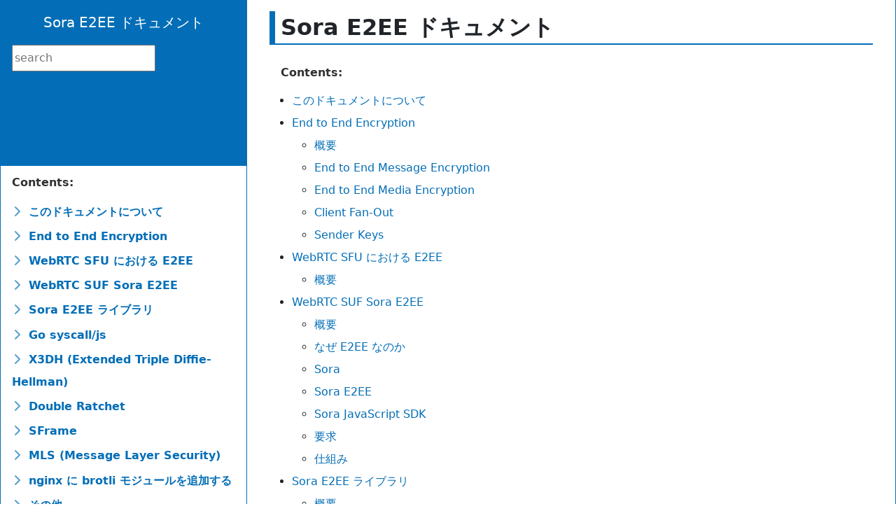

--- FILE ---
content_type: text/html; charset=utf-8
request_url: https://sora-e2ee.shiguredo.jp/
body_size: 2659
content:
<!DOCTYPE html>
<html lang="ja">

  <head>
    <meta charset="utf-8" />
    <meta name="viewport" content="width=device-width, initial-scale=1.0" /><meta name="generator" content="Docutils 0.17.1: http://docutils.sourceforge.net/" />

    <title>Sora E2EE ドキュメント</title>
  <link
    rel="stylesheet" href="/_static/pygments.css"
    type="text/css"
  />
  <link
    rel="stylesheet"
    href="/_static/basic.css"
    type="text/css"
  />
  <link
    rel="stylesheet"
    href="/_static/css/theme.css"
    type="text/css"
  /> <link rel="stylesheet" type="text/css" href="_static/pygments.css" /> <link rel="stylesheet" type="text/css" href="_static/css/theme.css" />
  <script id="documentation_options" data-url_root="./" src="/_static/documentation_options.js" type="a983e5fee514819268b554ef-text/javascript"></script> <script data-url_root="./" id="documentation_options" src="_static/documentation_options.js" type="a983e5fee514819268b554ef-text/javascript"></script> <script src="_static/jquery.js" type="a983e5fee514819268b554ef-text/javascript"></script> <script src="_static/underscore.js" type="a983e5fee514819268b554ef-text/javascript"></script> <script src="_static/doctools.js" type="a983e5fee514819268b554ef-text/javascript"></script>
    <link
      rel="index"
      title="Index"
      href="genindex.html"
    />
    <link
      rel="search"
      title="Search"
      href="search.html"
    />
    <link
      rel="next"
      title="このドキュメントについて"
      href="intro.html"
    />
    <link
      rel="stylesheet"
      href="https://cdn.jsdelivr.net/npm/docs-searchbar.js@2.2.0/dist/cdn/docs-searchbar.min.css"
    /> 
  </head>
  <body>
    <div id="root">
      
      
      <aside class="left-sidenavi">
        <div class="left-sidenavi-container">
          <div class="left-sidenavi-sticky">
            <div class="left-sidenavi-header">
              <div class="left-sidenavi-header-logo">
              </div>
              <div class="left-sidenavi-header-brand">
                <a href="/">Sora E2EE ドキュメント</a>
              </div>
              <div class="left-sidenavi-header-version">
                <span></span>
              </div>

              <div class="left-sidenavi-header-search">
                
                <div class="meilisearch-box">
                  <input
                    id="meilisearch"
                    type="text"
                    placeholder="search"
                    name="q"
                    />
                </div>
                
              </div>
            </div>
            <div class="left-sidenavi-body">
              <div class="left-sidenavi-contents">
                <p class="caption" role="heading"><span class="caption-text">Contents:</span></p>
<ul>
<li class="toctree-l1"><a class="reference internal" href="intro.html">このドキュメントについて</a></li>
<li class="toctree-l1"><a class="reference internal" href="e2ee.html">End to End Encryption</a></li>
<li class="toctree-l1"><a class="reference internal" href="webrtc_e2ee.html">WebRTC SFU における E2EE</a></li>
<li class="toctree-l1"><a class="reference internal" href="sora_e2ee.html">WebRTC SUF Sora E2EE</a></li>
<li class="toctree-l1"><a class="reference internal" href="sora_e2ee_wasm.html">Sora E2EE ライブラリ</a></li>
<li class="toctree-l1"><a class="reference internal" href="go_syscall_js.html">Go syscall/js</a></li>
<li class="toctree-l1"><a class="reference internal" href="x3dh.html">X3DH (Extended Triple Diffie-Hellman)</a></li>
<li class="toctree-l1"><a class="reference internal" href="double_ratchet.html">Double Ratchet</a></li>
<li class="toctree-l1"><a class="reference internal" href="sframe.html">SFrame</a></li>
<li class="toctree-l1"><a class="reference internal" href="mls.html">MLS (Message Layer Security)</a></li>
<li class="toctree-l1"><a class="reference internal" href="nginx_brotli.html">nginx に brotli モジュールを追加する</a></li>
<li class="toctree-l1"><a class="reference internal" href="misc.html">その他</a></li>
</ul>

              </div>
              <div class="left-sidenavi-underline">
                <hr />
              </div>
            </div>
          </div>
        </div>
      </aside>
      

      <nav class="navbar navbar-dark fixed-top">
        <div class="container-fluid">
          <a class="navbar-brand" href="/">Sora E2EE ドキュメント</a>
          <button class="navbar-toggler" type="button" data-bs-toggle="collapse" data-bs-target="#navbarCollapse" aria-controls="navbarCollapse" aria-expanded="false" aria-label="Toggle navigation">
            <span class="navbar-toggler-icon"></span>
          </button>
          <div class="collapse navbar-collapse" id="navbarCollapse">
            <p class="caption" role="heading"><span class="caption-text">Contents:</span></p>
<ul>
<li class="toctree-l1"><a class="reference internal" href="intro.html">このドキュメントについて</a></li>
<li class="toctree-l1"><a class="reference internal" href="e2ee.html">End to End Encryption</a></li>
<li class="toctree-l1"><a class="reference internal" href="webrtc_e2ee.html">WebRTC SFU における E2EE</a></li>
<li class="toctree-l1"><a class="reference internal" href="sora_e2ee.html">WebRTC SUF Sora E2EE</a></li>
<li class="toctree-l1"><a class="reference internal" href="sora_e2ee_wasm.html">Sora E2EE ライブラリ</a></li>
<li class="toctree-l1"><a class="reference internal" href="go_syscall_js.html">Go syscall/js</a></li>
<li class="toctree-l1"><a class="reference internal" href="x3dh.html">X3DH (Extended Triple Diffie-Hellman)</a></li>
<li class="toctree-l1"><a class="reference internal" href="double_ratchet.html">Double Ratchet</a></li>
<li class="toctree-l1"><a class="reference internal" href="sframe.html">SFrame</a></li>
<li class="toctree-l1"><a class="reference internal" href="mls.html">MLS (Message Layer Security)</a></li>
<li class="toctree-l1"><a class="reference internal" href="nginx_brotli.html">nginx に brotli モジュールを追加する</a></li>
<li class="toctree-l1"><a class="reference internal" href="misc.html">その他</a></li>
</ul>

          </div>
        </div>
      </nav>

      <main class="main" role="main">
        
        <div class="content">
          
  <section id="e34d43">
<span id="sora-e2ee"></span><h1>Sora E2EE ドキュメント<a class="headerlink" href="#e34d43" title="Permalink to this headline">¶</a></h1>
<div class="toctree-wrapper compound">
<p class="caption" role="heading"><span class="caption-text">Contents:</span></p>
<ul>
<li class="toctree-l1"><a class="reference internal" href="intro.html">このドキュメントについて</a></li>
<li class="toctree-l1"><a class="reference internal" href="e2ee.html">End to End Encryption</a><ul>
<li class="toctree-l2"><a class="reference internal" href="e2ee.html#de1141">概要</a></li>
<li class="toctree-l2"><a class="reference internal" href="e2ee.html#4f6d2c">End to End Message Encryption</a></li>
<li class="toctree-l2"><a class="reference internal" href="e2ee.html#767d96">End to End Media Encryption</a></li>
<li class="toctree-l2"><a class="reference internal" href="e2ee.html#5d620f">Client Fan-Out</a></li>
<li class="toctree-l2"><a class="reference internal" href="e2ee.html#79b3cb">Sender Keys</a></li>
</ul>
</li>
<li class="toctree-l1"><a class="reference internal" href="webrtc_e2ee.html">WebRTC SFU における E2EE</a><ul>
<li class="toctree-l2"><a class="reference internal" href="webrtc_e2ee.html#de1141">概要</a></li>
</ul>
</li>
<li class="toctree-l1"><a class="reference internal" href="sora_e2ee.html">WebRTC SUF Sora E2EE</a><ul>
<li class="toctree-l2"><a class="reference internal" href="sora_e2ee.html#de1141">概要</a></li>
<li class="toctree-l2"><a class="reference internal" href="sora_e2ee.html#96ae41">なぜ E2EE なのか</a></li>
<li class="toctree-l2"><a class="reference internal" href="sora_e2ee.html#f5f780">Sora</a></li>
<li class="toctree-l2"><a class="reference internal" href="sora_e2ee.html#50389a">Sora E2EE</a></li>
<li class="toctree-l2"><a class="reference internal" href="sora_e2ee.html#6a29d4">Sora JavaScript SDK</a></li>
<li class="toctree-l2"><a class="reference internal" href="sora_e2ee.html#e7fce9">要求</a></li>
<li class="toctree-l2"><a class="reference internal" href="sora_e2ee.html#0e5b5b">仕組み</a></li>
</ul>
</li>
<li class="toctree-l1"><a class="reference internal" href="sora_e2ee_wasm.html">Sora E2EE ライブラリ</a><ul>
<li class="toctree-l2"><a class="reference internal" href="sora_e2ee_wasm.html#de1141">概要</a></li>
<li class="toctree-l2"><a class="reference internal" href="sora_e2ee_wasm.html#beaf63">機能</a></li>
<li class="toctree-l2"><a class="reference internal" href="sora_e2ee_wasm.html#b93707">利用技術</a></li>
<li class="toctree-l2"><a class="reference internal" href="sora_e2ee_wasm.html#b1f151">メッセージプロトコル</a></li>
<li class="toctree-l2"><a class="reference internal" href="sora_e2ee_wasm.html#80fce7">メッセージヘッダー仕様</a></li>
<li class="toctree-l2"><a class="reference internal" href="sora_e2ee_wasm.html#308c88">利用方法</a></li>
</ul>
</li>
<li class="toctree-l1"><a class="reference internal" href="go_syscall_js.html">Go syscall/js</a><ul>
<li class="toctree-l2"><a class="reference internal" href="go_syscall_js.html#de1141">概要</a></li>
<li class="toctree-l2"><a class="reference internal" href="go_syscall_js.html#327712">バイナリの扱い</a></li>
</ul>
</li>
<li class="toctree-l1"><a class="reference internal" href="x3dh.html">X3DH (Extended Triple Diffie-Hellman)</a><ul>
<li class="toctree-l2"><a class="reference internal" href="x3dh.html#de1141">概要</a></li>
<li class="toctree-l2"><a class="reference internal" href="x3dh.html#b42b60">解説</a></li>
<li class="toctree-l2"><a class="reference internal" href="x3dh.html#a020c5">Sora での利用</a></li>
</ul>
</li>
<li class="toctree-l1"><a class="reference internal" href="double_ratchet.html">Double Ratchet</a><ul>
<li class="toctree-l2"><a class="reference internal" href="double_ratchet.html#de1141">概要</a></li>
<li class="toctree-l2"><a class="reference internal" href="double_ratchet.html#b42b60">解説</a></li>
<li class="toctree-l2"><a class="reference internal" href="double_ratchet.html#a020c5">Sora での利用</a></li>
</ul>
</li>
<li class="toctree-l1"><a class="reference internal" href="sframe.html">SFrame</a><ul>
<li class="toctree-l2"><a class="reference internal" href="sframe.html#de1141">概要</a></li>
<li class="toctree-l2"><a class="reference internal" href="sframe.html#f4b457">ドキュメント</a></li>
<li class="toctree-l2"><a class="reference internal" href="sframe.html#b3a227">リファレンス実装</a></li>
<li class="toctree-l2"><a class="reference internal" href="sframe.html#a020c5">Sora での利用</a></li>
<li class="toctree-l2"><a class="reference internal" href="sframe.html#b553fb">Sora 実装</a></li>
<li class="toctree-l2"><a class="reference internal" href="sframe.html#7bd309">資料</a></li>
</ul>
</li>
<li class="toctree-l1"><a class="reference internal" href="mls.html">MLS (Message Layer Security)</a><ul>
<li class="toctree-l2"><a class="reference internal" href="mls.html#de1141">概要</a></li>
<li class="toctree-l2"><a class="reference internal" href="mls.html#7bd309">資料</a></li>
</ul>
</li>
<li class="toctree-l1"><a class="reference internal" href="nginx_brotli.html">nginx に brotli モジュールを追加する</a><ul>
<li class="toctree-l2"><a class="reference internal" href="nginx_brotli.html#de1141">概要</a></li>
<li class="toctree-l2"><a class="reference internal" href="nginx_brotli.html#1b64ae">インストール</a></li>
<li class="toctree-l2"><a class="reference internal" href="nginx_brotli.html#2aad8d">nginx.conf</a></li>
<li class="toctree-l2"><a class="reference internal" href="nginx_brotli.html#30e6aa">sites-enabled/default</a></li>
</ul>
</li>
<li class="toctree-l1"><a class="reference internal" href="misc.html">その他</a><ul>
<li class="toctree-l2"><a class="reference internal" href="misc.html#77d85a">クライアントの見える化</a></li>
<li class="toctree-l2"><a class="reference internal" href="misc.html#a661c4">E2EE と匿名性</a></li>
<li class="toctree-l2"><a class="reference internal" href="misc.html#0ceda9">今後の WebRTC SFU を利用した場合の E2EE 実装</a></li>
<li class="toctree-l2"><a class="reference internal" href="misc.html#022b2d">Certificate Transparency</a></li>
</ul>
</li>
</ul>
</div>
</section>


          <footer>
              <span>&#169; Copyright 2021, Shiguredo Inc.</span>
            <span>Created using <a href="https://www.sphinx-doc.org/">Sphinx</a> 4.3.1</span>
          </footer>
        </div>
        

        
        <aside class="right-sidenavi">
          <div class="right-sidenavi-sticky">
            <div class="right-sidenavi-contents">
              <div class="right-sidenavi-header">
                <span>コンテンツ</span>
              </div>
              <ul>
<li><a class="reference internal" href="#">Sora E2EE ドキュメント</a></li>
</ul>

            </div>
          </div>
        </aside>
      </main>
    </div>
    <script src="/_static/js/theme.js" type="a983e5fee514819268b554ef-text/javascript"></script>
    <script src="/_static/js/bootstrap.min.js" type="a983e5fee514819268b554ef-text/javascript"></script>
    
    <script src="https://cdn.jsdelivr.net/npm/docs-searchbar.js@2.2.0/dist/cdn/docs-searchbar.min.js" type="a983e5fee514819268b554ef-text/javascript"></script>
    <script type="a983e5fee514819268b554ef-text/javascript">
      docsSearchBar({
        hostUrl: "",
        apiKey: "",
        indexUid: "",
        inputSelector: "#meilisearch",
        meilisearchOptions: {
          limit: 5,
        },
      })
    </script>
    
  <script src="/cdn-cgi/scripts/7d0fa10a/cloudflare-static/rocket-loader.min.js" data-cf-settings="a983e5fee514819268b554ef-|49" defer></script><script defer src="https://static.cloudflareinsights.com/beacon.min.js/vcd15cbe7772f49c399c6a5babf22c1241717689176015" integrity="sha512-ZpsOmlRQV6y907TI0dKBHq9Md29nnaEIPlkf84rnaERnq6zvWvPUqr2ft8M1aS28oN72PdrCzSjY4U6VaAw1EQ==" data-cf-beacon='{"version":"2024.11.0","token":"6f3e7239401f44b9bc548c9b0bce0fbc","r":1,"server_timing":{"name":{"cfCacheStatus":true,"cfEdge":true,"cfExtPri":true,"cfL4":true,"cfOrigin":true,"cfSpeedBrain":true},"location_startswith":null}}' crossorigin="anonymous"></script>
</body>
</html>

--- FILE ---
content_type: application/javascript; charset=utf-8
request_url: https://cdn.jsdelivr.net/npm/docs-searchbar.js@2.2.0/dist/cdn/docs-searchbar.min.js
body_size: 29859
content:
/*! docs-searchbar UNRELEASED | © Meili | github.com/meilisearch/docs-searchbar.js */
!function(t,e){"object"==typeof exports&&"object"==typeof module?module.exports=e():"function"==typeof define&&define.amd?define([],e):"object"==typeof exports?exports.docsSearchBar=e():t.docsSearchBar=e()}(self,()=>(()=>{var t={639:(t,e,n)=>{"use strict";t.exports=n(281)},114:(t,e,n)=>{"use strict";var i=n(670),r={wrapper:{position:"relative",display:"inline-block"},hint:{position:"absolute",top:"0",left:"0",borderColor:"transparent",boxShadow:"none",opacity:"1"},input:{position:"relative",verticalAlign:"top",backgroundColor:"transparent"},inputWithNoHint:{position:"relative",verticalAlign:"top"},dropdown:{position:"absolute",top:"100%",left:"0",zIndex:"100",display:"none"},suggestions:{display:"block"},suggestion:{whiteSpace:"nowrap",cursor:"pointer"},suggestionChild:{whiteSpace:"normal"},ltr:{left:"0",right:"auto"},rtl:{left:"auto",right:"0"},defaultClasses:{root:"algolia-autocomplete",prefix:"aa",noPrefix:!1,dropdownMenu:"dropdown-menu",input:"input",hint:"hint",suggestions:"suggestions",suggestion:"suggestion",cursor:"cursor",dataset:"dataset",empty:"empty"},appendTo:{wrapper:{position:"absolute",zIndex:"100",display:"none"},input:{},inputWithNoHint:{},dropdown:{display:"block"}}};i.isMsie()&&i.mixin(r.input,{backgroundImage:"url([data-uri])"}),i.isMsie()&&i.isMsie()<=7&&i.mixin(r.input,{marginTop:"-1px"}),t.exports=r},312:(t,e,n)=>{"use strict";var i="aaDataset",r="aaValue",s="aaDatum",o=n(670),a=n(855),u=n(619),c=n(114),l=n(823);function h(t){var e,n,i,r;(t=t||{}).templates=t.templates||{},t.source||o.error("missing source"),t.name&&(e=t.name,!/^[_a-zA-Z0-9-]+$/.test(e))&&o.error("invalid dataset name: "+t.name),this.query=null,this._isEmpty=!0,this.highlight=!!t.highlight,this.name=void 0===t.name||null===t.name?o.getUniqueId():t.name,this.source=t.source,this.displayFn=(r=(r=t.display||t.displayKey)||"value",o.isFunction(r)?r:function(t){return t[r]}),this.debounce=t.debounce,this.cache=!1!==t.cache,this.templates=(n=t.templates,i=this.displayFn,{empty:n.empty&&o.templatify(n.empty),header:n.header&&o.templatify(n.header),footer:n.footer&&o.templatify(n.footer),suggestion:n.suggestion||function(t){return"<p>"+i(t)+"</p>"}}),this.css=o.mixin({},c,t.appendTo?c.appendTo:{}),this.cssClasses=t.cssClasses=o.mixin({},c.defaultClasses,t.cssClasses||{}),this.cssClasses.prefix=t.cssClasses.formattedPrefix||o.formatPrefix(this.cssClasses.prefix,this.cssClasses.noPrefix);var s=o.className(this.cssClasses.prefix,this.cssClasses.dataset);this.$el=t.$menu&&t.$menu.find(s+"-"+this.name).length>0?a.element(t.$menu.find(s+"-"+this.name)[0]):a.element(u.dataset.replace("%CLASS%",this.name).replace("%PREFIX%",this.cssClasses.prefix).replace("%DATASET%",this.cssClasses.dataset)),this.$menu=t.$menu,this.clearCachedSuggestions()}h.extractDatasetName=function(t){return a.element(t).data(i)},h.extractValue=function(t){return a.element(t).data(r)},h.extractDatum=function(t){var e=a.element(t).data(s);return"string"==typeof e&&(e=JSON.parse(e)),e},o.mixin(h.prototype,l,{_render:function(t,e){if(this.$el){var n,c=this,l=[].slice.call(arguments,2);if(this.$el.empty(),n=e&&e.length,this._isEmpty=!n,!n&&this.templates.empty)this.$el.html(h.apply(this,l)).prepend(c.templates.header?d.apply(this,l):null).append(c.templates.footer?f.apply(this,l):null);else if(n)this.$el.html(p.apply(this,l)).prepend(c.templates.header?d.apply(this,l):null).append(c.templates.footer?f.apply(this,l):null);else if(e&&!Array.isArray(e))throw new TypeError("suggestions must be an array");this.$menu&&this.$menu.addClass(this.cssClasses.prefix+(n?"with":"without")+"-"+this.name).removeClass(this.cssClasses.prefix+(n?"without":"with")+"-"+this.name),this.trigger("rendered",t)}function h(){var e=[].slice.call(arguments,0);return e=[{query:t,isEmpty:!0}].concat(e),c.templates.empty.apply(this,e)}function p(){var t,n,l=[].slice.call(arguments,0),h=this,p=u.suggestions.replace("%PREFIX%",this.cssClasses.prefix).replace("%SUGGESTIONS%",this.cssClasses.suggestions);return t=a.element(p).css(this.css.suggestions),n=o.map(e,d),t.append.apply(t,n),t;function d(t){var e,n=u.suggestion.replace("%PREFIX%",h.cssClasses.prefix).replace("%SUGGESTION%",h.cssClasses.suggestion);return(e=a.element(n).attr({role:"option",id:["option",Math.floor(1e8*Math.random())].join("-")}).append(c.templates.suggestion.apply(this,[t].concat(l)))).data(i,c.name),e.data(r,c.displayFn(t)||void 0),e.data(s,JSON.stringify(t)),e.children().each(function(){a.element(this).css(h.css.suggestionChild)}),e}}function d(){var e=[].slice.call(arguments,0);return e=[{query:t,isEmpty:!n}].concat(e),c.templates.header.apply(this,e)}function f(){var e=[].slice.call(arguments,0);return e=[{query:t,isEmpty:!n}].concat(e),c.templates.footer.apply(this,e)}},getRoot:function(){return this.$el},update:function(t){function e(e){if(!this.canceled&&t===this.query){var n=[].slice.call(arguments,1);this.cacheSuggestions(t,e,n),this._render.apply(this,[t,e].concat(n))}}if(this.query=t,this.canceled=!1,this.shouldFetchFromCache(t))e.apply(this,[this.cachedSuggestions].concat(this.cachedRenderExtraArgs));else{var n=this,i=function(){n.canceled||n.source(t,e.bind(n))};this.debounce?(clearTimeout(this.debounceTimeout),this.debounceTimeout=setTimeout(function(){n.debounceTimeout=null,i()},this.debounce)):i()}},cacheSuggestions:function(t,e,n){this.cachedQuery=t,this.cachedSuggestions=e,this.cachedRenderExtraArgs=n},shouldFetchFromCache:function(t){return this.cache&&this.cachedQuery===t&&this.cachedSuggestions&&this.cachedSuggestions.length},clearCachedSuggestions:function(){delete this.cachedQuery,delete this.cachedSuggestions,delete this.cachedRenderExtraArgs},cancel:function(){this.canceled=!0},clear:function(){this.$el&&(this.cancel(),this.$el.empty(),this.trigger("rendered",""))},isEmpty:function(){return this._isEmpty},destroy:function(){this.clearCachedSuggestions(),this.$el=null}}),t.exports=h},445:(t,e,n)=>{"use strict";var i=n(670),r=n(855),s=n(823),o=n(312),a=n(114);function u(t){var e,n,s,o=this;(t=t||{}).menu||i.error("menu is required"),i.isArray(t.datasets)||i.isObject(t.datasets)||i.error("1 or more datasets required"),t.datasets||i.error("datasets is required"),this.isOpen=!1,this.isEmpty=!0,this.minLength=t.minLength||0,this.templates={},this.appendTo=t.appendTo||!1,this.css=i.mixin({},a,t.appendTo?a.appendTo:{}),this.cssClasses=t.cssClasses=i.mixin({},a.defaultClasses,t.cssClasses||{}),this.cssClasses.prefix=t.cssClasses.formattedPrefix||i.formatPrefix(this.cssClasses.prefix,this.cssClasses.noPrefix),e=i.bind(this._onSuggestionClick,this),n=i.bind(this._onSuggestionMouseEnter,this),s=i.bind(this._onSuggestionMouseLeave,this);var c=i.className(this.cssClasses.prefix,this.cssClasses.suggestion);this.$menu=r.element(t.menu).on("mouseenter.aa",c,n).on("mouseleave.aa",c,s).on("click.aa",c,e),this.$container=t.appendTo?t.wrapper:this.$menu,t.templates&&t.templates.header&&(this.templates.header=i.templatify(t.templates.header),this.$menu.prepend(this.templates.header())),t.templates&&t.templates.empty&&(this.templates.empty=i.templatify(t.templates.empty),this.$empty=r.element('<div class="'+i.className(this.cssClasses.prefix,this.cssClasses.empty,!0)+'"></div>'),this.$menu.append(this.$empty),this.$empty.hide()),this.datasets=i.map(t.datasets,function(e){return function(t,e,n){return new u.Dataset(i.mixin({$menu:t,cssClasses:n},e))}(o.$menu,e,t.cssClasses)}),i.each(this.datasets,function(t){var e=t.getRoot();e&&0===e.parent().length&&o.$menu.append(e),t.onSync("rendered",o._onRendered,o)}),t.templates&&t.templates.footer&&(this.templates.footer=i.templatify(t.templates.footer),this.$menu.append(this.templates.footer()));var l=this;r.element(window).resize(function(){l._redraw()})}i.mixin(u.prototype,s,{_onSuggestionClick:function(t){this.trigger("suggestionClicked",r.element(t.currentTarget))},_onSuggestionMouseEnter:function(t){var e=r.element(t.currentTarget);if(!e.hasClass(i.className(this.cssClasses.prefix,this.cssClasses.cursor,!0))){this._removeCursor();var n=this;setTimeout(function(){n._setCursor(e,!1)},0)}},_onSuggestionMouseLeave:function(t){t.relatedTarget&&r.element(t.relatedTarget).closest("."+i.className(this.cssClasses.prefix,this.cssClasses.cursor,!0)).length>0||(this._removeCursor(),this.trigger("cursorRemoved"))},_onRendered:function(t,e){if(this.isEmpty=i.every(this.datasets,function(t){return t.isEmpty()}),this.isEmpty)if(e.length>=this.minLength&&this.trigger("empty"),this.$empty)if(e.length<this.minLength)this._hide();else{var n=this.templates.empty({query:this.datasets[0]&&this.datasets[0].query});this.$empty.html(n),this.$empty.show(),this._show()}else i.any(this.datasets,function(t){return t.templates&&t.templates.empty})?e.length<this.minLength?this._hide():this._show():this._hide();else this.isOpen&&(this.$empty&&(this.$empty.empty(),this.$empty.hide()),e.length>=this.minLength?this._show():this._hide());this.trigger("datasetRendered")},_hide:function(){this.$container.hide()},_show:function(){this.$container.css("display","block"),this._redraw(),this.trigger("shown")},_redraw:function(){this.isOpen&&this.appendTo&&this.trigger("redrawn")},_getSuggestions:function(){return this.$menu.find(i.className(this.cssClasses.prefix,this.cssClasses.suggestion))},_getCursor:function(){return this.$menu.find(i.className(this.cssClasses.prefix,this.cssClasses.cursor)).first()},_setCursor:function(t,e){t.first().addClass(i.className(this.cssClasses.prefix,this.cssClasses.cursor,!0)).attr("aria-selected","true"),this.trigger("cursorMoved",e)},_removeCursor:function(){this._getCursor().removeClass(i.className(this.cssClasses.prefix,this.cssClasses.cursor,!0)).removeAttr("aria-selected")},_moveCursor:function(t){var e,n,i,r;this.isOpen&&(n=this._getCursor(),e=this._getSuggestions(),this._removeCursor(),-1!=(i=((i=e.index(n)+t)+1)%(e.length+1)-1)?(i<-1&&(i=e.length-1),this._setCursor(r=e.eq(i),!0),this._ensureVisible(r)):this.trigger("cursorRemoved"))},_ensureVisible:function(t){var e,n,i,r;n=(e=t.position().top)+t.height()+parseInt(t.css("margin-top"),10)+parseInt(t.css("margin-bottom"),10),i=this.$menu.scrollTop(),r=this.$menu.height()+parseInt(this.$menu.css("padding-top"),10)+parseInt(this.$menu.css("padding-bottom"),10),e<0?this.$menu.scrollTop(i+e):r<n&&this.$menu.scrollTop(i+(n-r))},close:function(){this.isOpen&&(this.isOpen=!1,this._removeCursor(),this._hide(),this.trigger("closed"))},open:function(){this.isOpen||(this.isOpen=!0,this.isEmpty||this._show(),this.trigger("opened"))},setLanguageDirection:function(t){this.$menu.css("ltr"===t?this.css.ltr:this.css.rtl)},moveCursorUp:function(){this._moveCursor(-1)},moveCursorDown:function(){this._moveCursor(1)},getDatumForSuggestion:function(t){var e=null;return t.length&&(e={raw:o.extractDatum(t),value:o.extractValue(t),datasetName:o.extractDatasetName(t)}),e},getCurrentCursor:function(){return this._getCursor().first()},getDatumForCursor:function(){return this.getDatumForSuggestion(this._getCursor().first())},getDatumForTopSuggestion:function(){return this.getDatumForSuggestion(this._getSuggestions().first())},cursorTopSuggestion:function(){this._setCursor(this._getSuggestions().first(),!1)},update:function(t){i.each(this.datasets,function(e){e.update(t)})},empty:function(){i.each(this.datasets,function(t){t.clear()}),this.isEmpty=!0},isVisible:function(){return this.isOpen&&!this.isEmpty},destroy:function(){this.$menu.off(".aa"),this.$menu=null,i.each(this.datasets,function(t){t.destroy()})}}),u.Dataset=o,t.exports=u},368:(t,e,n)=>{"use strict";var i=n(670),r=n(855);function s(t){t&&t.el||i.error("EventBus initialized without el"),this.$el=r.element(t.el)}i.mixin(s.prototype,{trigger:function(t,e,n,r){var s=i.Event("autocomplete:"+t);return this.$el.trigger(s,[e,n,r]),s}}),t.exports=s},823:(t,e,n)=>{"use strict";var i=n(624),r=/\s+/;function s(t,e,n,i){var s;if(!n)return this;for(e=e.split(r),n=i?function(t,e){return t.bind?t.bind(e):function(){t.apply(e,[].slice.call(arguments,0))}}(n,i):n,this._callbacks=this._callbacks||{};s=e.shift();)this._callbacks[s]=this._callbacks[s]||{sync:[],async:[]},this._callbacks[s][t].push(n);return this}function o(t,e,n){return function(){for(var i,r=0,s=t.length;!i&&r<s;r+=1)i=!1===t[r].apply(e,n);return!i}}t.exports={onSync:function(t,e,n){return s.call(this,"sync",t,e,n)},onAsync:function(t,e,n){return s.call(this,"async",t,e,n)},off:function(t){var e;if(!this._callbacks)return this;for(t=t.split(r);e=t.shift();)delete this._callbacks[e];return this},trigger:function(t){var e,n,s,a,u;if(!this._callbacks)return this;for(t=t.split(r),s=[].slice.call(arguments,1);(e=t.shift())&&(n=this._callbacks[e]);)a=o(n.sync,this,[e].concat(s)),u=o(n.async,this,[e].concat(s)),a()&&i(u);return this}}},619:t=>{"use strict";t.exports={wrapper:'<span class="%ROOT%"></span>',dropdown:'<span class="%PREFIX%%DROPDOWN_MENU%"></span>',dataset:'<div class="%PREFIX%%DATASET%-%CLASS%"></div>',suggestions:'<span class="%PREFIX%%SUGGESTIONS%"></span>',suggestion:'<div class="%PREFIX%%SUGGESTION%"></div>'}},286:(t,e,n)=>{"use strict";var i;i={9:"tab",27:"esc",37:"left",39:"right",13:"enter",38:"up",40:"down"};var r=n(670),s=n(855),o=n(823);function a(t){var e,n,o,a,u,c=this;(t=t||{}).input||r.error("input is missing"),e=r.bind(this._onBlur,this),n=r.bind(this._onFocus,this),o=r.bind(this._onKeydown,this),a=r.bind(this._onInput,this),this.$hint=s.element(t.hint),this.$input=s.element(t.input).on("blur.aa",e).on("focus.aa",n).on("keydown.aa",o),0===this.$hint.length&&(this.setHint=this.getHint=this.clearHint=this.clearHintIfInvalid=r.noop),r.isMsie()?this.$input.on("keydown.aa keypress.aa cut.aa paste.aa",function(t){i[t.which||t.keyCode]||r.defer(r.bind(c._onInput,c,t))}):this.$input.on("input.aa",a),this.query=this.$input.val(),this.$overflowHelper=(u=this.$input,s.element('<pre aria-hidden="true"></pre>').css({position:"absolute",visibility:"hidden",whiteSpace:"pre",fontFamily:u.css("font-family"),fontSize:u.css("font-size"),fontStyle:u.css("font-style"),fontVariant:u.css("font-variant"),fontWeight:u.css("font-weight"),wordSpacing:u.css("word-spacing"),letterSpacing:u.css("letter-spacing"),textIndent:u.css("text-indent"),textRendering:u.css("text-rendering"),textTransform:u.css("text-transform")}).insertAfter(u))}function u(t){return t.altKey||t.ctrlKey||t.metaKey||t.shiftKey}a.normalizeQuery=function(t){return(t||"").replace(/^\s*/g,"").replace(/\s{2,}/g," ")},r.mixin(a.prototype,o,{_onBlur:function(){this.resetInputValue(),this.$input.removeAttr("aria-activedescendant"),this.trigger("blurred")},_onFocus:function(){this.trigger("focused")},_onKeydown:function(t){var e=i[t.which||t.keyCode];this._managePreventDefault(e,t),e&&this._shouldTrigger(e,t)&&this.trigger(e+"Keyed",t)},_onInput:function(){this._checkInputValue()},_managePreventDefault:function(t,e){var n,i,r;switch(t){case"tab":i=this.getHint(),r=this.getInputValue(),n=i&&i!==r&&!u(e);break;case"up":case"down":n=!u(e);break;default:n=!1}n&&e.preventDefault()},_shouldTrigger:function(t,e){var n;switch(t){case"tab":n=!u(e);break;default:n=!0}return n},_checkInputValue:function(){var t,e,n,i,r;i=t=this.getInputValue(),r=this.query,n=!(!(e=a.normalizeQuery(i)===a.normalizeQuery(r))||!this.query)&&this.query.length!==t.length,this.query=t,e?n&&this.trigger("whitespaceChanged",this.query):this.trigger("queryChanged",this.query)},focus:function(){this.$input.focus()},blur:function(){this.$input.blur()},getQuery:function(){return this.query},setQuery:function(t){this.query=t},getInputValue:function(){return this.$input.val()},setInputValue:function(t,e){void 0===t&&(t=this.query),this.$input.val(t),e?this.clearHint():this._checkInputValue()},expand:function(){this.$input.attr("aria-expanded","true")},collapse:function(){this.$input.attr("aria-expanded","false")},setActiveDescendant:function(t){this.$input.attr("aria-activedescendant",t)},removeActiveDescendant:function(){this.$input.removeAttr("aria-activedescendant")},resetInputValue:function(){this.setInputValue(this.query,!0)},getHint:function(){return this.$hint.val()},setHint:function(t){this.$hint.val(t)},clearHint:function(){this.setHint("")},clearHintIfInvalid:function(){var t,e,n;n=(t=this.getInputValue())!==(e=this.getHint())&&0===e.indexOf(t),""!==t&&n&&!this.hasOverflow()||this.clearHint()},getLanguageDirection:function(){return(this.$input.css("direction")||"ltr").toLowerCase()},hasOverflow:function(){var t=this.$input.width()-2;return this.$overflowHelper.text(this.getInputValue()),this.$overflowHelper.width()>=t},isCursorAtEnd:function(){var t,e,n;return t=this.$input.val().length,e=this.$input[0].selectionStart,r.isNumber(e)?e===t:!document.selection||((n=document.selection.createRange()).moveStart("character",-t),t===n.text.length)},destroy:function(){this.$hint.off(".aa"),this.$input.off(".aa"),this.$hint=this.$input=this.$overflowHelper=null}}),t.exports=a},520:(t,e,n)=>{"use strict";var i="aaAttrs",r=n(670),s=n(855),o=n(368),a=n(286),u=n(445),c=n(619),l=n(114);function h(t){var e,n;if((t=t||{}).input||r.error("missing input"),this.isActivated=!1,this.debug=!!t.debug,this.autoselect=!!t.autoselect,this.autoselectOnBlur=!!t.autoselectOnBlur,this.openOnFocus=!!t.openOnFocus,this.minLength=r.isNumber(t.minLength)?t.minLength:1,this.autoWidth=void 0===t.autoWidth||!!t.autoWidth,this.clearOnSelected=!!t.clearOnSelected,this.tabAutocomplete=void 0===t.tabAutocomplete||!!t.tabAutocomplete,t.hint=!!t.hint,t.hint&&t.appendTo)throw new Error("[autocomplete.js] hint and appendTo options can't be used at the same time");this.css=t.css=r.mixin({},l,t.appendTo?l.appendTo:{}),this.cssClasses=t.cssClasses=r.mixin({},l.defaultClasses,t.cssClasses||{}),this.cssClasses.prefix=t.cssClasses.formattedPrefix=r.formatPrefix(this.cssClasses.prefix,this.cssClasses.noPrefix),this.listboxId=t.listboxId=[this.cssClasses.root,"listbox",r.getUniqueId()].join("-");var a=function(t){var e,n,o,a;e=s.element(t.input),n=s.element(c.wrapper.replace("%ROOT%",t.cssClasses.root)).css(t.css.wrapper),t.appendTo||"block"!==e.css("display")||"table"!==e.parent().css("display")||n.css("display","table-cell");var u,l=c.dropdown.replace("%PREFIX%",t.cssClasses.prefix).replace("%DROPDOWN_MENU%",t.cssClasses.dropdownMenu);o=s.element(l).css(t.css.dropdown).attr({role:"listbox",id:t.listboxId}),t.templates&&t.templates.dropdownMenu&&o.html(r.templatify(t.templates.dropdownMenu)()),(a=e.clone().css(t.css.hint).css((u=e,{backgroundAttachment:u.css("background-attachment"),backgroundClip:u.css("background-clip"),backgroundColor:u.css("background-color"),backgroundImage:u.css("background-image"),backgroundOrigin:u.css("background-origin"),backgroundPosition:u.css("background-position"),backgroundRepeat:u.css("background-repeat"),backgroundSize:u.css("background-size")}))).val("").addClass(r.className(t.cssClasses.prefix,t.cssClasses.hint,!0)).removeAttr("id name placeholder required").prop("readonly",!0).attr({"aria-hidden":"true",autocomplete:"off",spellcheck:"false",tabindex:-1}),a.removeData&&a.removeData(),e.data(i,{"aria-autocomplete":e.attr("aria-autocomplete"),"aria-expanded":e.attr("aria-expanded"),"aria-owns":e.attr("aria-owns"),autocomplete:e.attr("autocomplete"),dir:e.attr("dir"),role:e.attr("role"),spellcheck:e.attr("spellcheck"),style:e.attr("style"),type:e.attr("type")}),e.addClass(r.className(t.cssClasses.prefix,t.cssClasses.input,!0)).attr({autocomplete:"off",spellcheck:!1,role:"combobox","aria-autocomplete":t.datasets&&t.datasets[0]&&t.datasets[0].displayKey?"both":"list","aria-expanded":"false","aria-label":t.ariaLabel,"aria-owns":t.listboxId}).css(t.hint?t.css.input:t.css.inputWithNoHint);try{e.attr("dir")||e.attr("dir","auto")}catch(t){}return(n=t.appendTo?n.appendTo(s.element(t.appendTo).eq(0)).eq(0):e.wrap(n).parent()).prepend(t.hint?a:null).append(o),{wrapper:n,input:e,hint:a,menu:o}}(t);this.$node=a.wrapper;var u=this.$input=a.input;e=a.menu,n=a.hint,t.dropdownMenuContainer&&s.element(t.dropdownMenuContainer).css("position","relative").append(e.css("top","0")),u.on("blur.aa",function(t){var n=document.activeElement;r.isMsie()&&(e[0]===n||e[0].contains(n))&&(t.preventDefault(),t.stopImmediatePropagation(),r.defer(function(){u.focus()}))}),e.on("mousedown.aa",function(t){t.preventDefault()}),this.eventBus=t.eventBus||new o({el:u}),this.dropdown=new h.Dropdown({appendTo:t.appendTo,wrapper:this.$node,menu:e,datasets:t.datasets,templates:t.templates,cssClasses:t.cssClasses,minLength:this.minLength}).onSync("suggestionClicked",this._onSuggestionClicked,this).onSync("cursorMoved",this._onCursorMoved,this).onSync("cursorRemoved",this._onCursorRemoved,this).onSync("opened",this._onOpened,this).onSync("closed",this._onClosed,this).onSync("shown",this._onShown,this).onSync("empty",this._onEmpty,this).onSync("redrawn",this._onRedrawn,this).onAsync("datasetRendered",this._onDatasetRendered,this),this.input=new h.Input({input:u,hint:n}).onSync("focused",this._onFocused,this).onSync("blurred",this._onBlurred,this).onSync("enterKeyed",this._onEnterKeyed,this).onSync("tabKeyed",this._onTabKeyed,this).onSync("escKeyed",this._onEscKeyed,this).onSync("upKeyed",this._onUpKeyed,this).onSync("downKeyed",this._onDownKeyed,this).onSync("leftKeyed",this._onLeftKeyed,this).onSync("rightKeyed",this._onRightKeyed,this).onSync("queryChanged",this._onQueryChanged,this).onSync("whitespaceChanged",this._onWhitespaceChanged,this),this._bindKeyboardShortcuts(t),this._setLanguageDirection()}r.mixin(h.prototype,{_bindKeyboardShortcuts:function(t){if(t.keyboardShortcuts){var e=this.$input,n=[];r.each(t.keyboardShortcuts,function(t){"string"==typeof t&&(t=t.toUpperCase().charCodeAt(0)),n.push(t)}),s.element(document).keydown(function(t){var i=t.target||t.srcElement,r=i.tagName;if(!i.isContentEditable&&"INPUT"!==r&&"SELECT"!==r&&"TEXTAREA"!==r){var s=t.which||t.keyCode;-1!==n.indexOf(s)&&(e.focus(),t.stopPropagation(),t.preventDefault())}})}},_onSuggestionClicked:function(t,e){var n;(n=this.dropdown.getDatumForSuggestion(e))&&this._select(n,{selectionMethod:"click"})},_onCursorMoved:function(t,e){var n=this.dropdown.getDatumForCursor(),i=this.dropdown.getCurrentCursor().attr("id");this.input.setActiveDescendant(i),n&&(e&&this.input.setInputValue(n.value,!0),this.eventBus.trigger("cursorchanged",n.raw,n.datasetName))},_onCursorRemoved:function(){this.input.resetInputValue(),this._updateHint(),this.eventBus.trigger("cursorremoved")},_onDatasetRendered:function(){this._updateHint(),this.eventBus.trigger("updated")},_onOpened:function(){this._updateHint(),this.input.expand(),this.eventBus.trigger("opened")},_onEmpty:function(){this.eventBus.trigger("empty")},_onRedrawn:function(){this.$node.css("top","0px"),this.$node.css("left","0px");var t=this.$input[0].getBoundingClientRect();this.autoWidth&&this.$node.css("width",t.width+"px");var e=this.$node[0].getBoundingClientRect(),n=t.bottom-e.top;this.$node.css("top",n+"px");var i=t.left-e.left;this.$node.css("left",i+"px"),this.eventBus.trigger("redrawn")},_onShown:function(){this.eventBus.trigger("shown"),this.autoselect&&this.dropdown.cursorTopSuggestion()},_onClosed:function(){this.input.clearHint(),this.input.removeActiveDescendant(),this.input.collapse(),this.eventBus.trigger("closed")},_onFocused:function(){if(this.isActivated=!0,this.openOnFocus){var t=this.input.getQuery();t.length>=this.minLength?this.dropdown.update(t):this.dropdown.empty(),this.dropdown.open()}},_onBlurred:function(){var t,e;t=this.dropdown.getDatumForCursor(),e=this.dropdown.getDatumForTopSuggestion();var n={selectionMethod:"blur"};this.debug||(this.autoselectOnBlur&&t?this._select(t,n):this.autoselectOnBlur&&e?this._select(e,n):(this.isActivated=!1,this.dropdown.empty(),this.dropdown.close()))},_onEnterKeyed:function(t,e){var n,i;n=this.dropdown.getDatumForCursor(),i=this.dropdown.getDatumForTopSuggestion();var r={selectionMethod:"enterKey"};n?(this._select(n,r),e.preventDefault()):this.autoselect&&i&&(this._select(i,r),e.preventDefault())},_onTabKeyed:function(t,e){var n;this.tabAutocomplete?(n=this.dropdown.getDatumForCursor())?(this._select(n,{selectionMethod:"tabKey"}),e.preventDefault()):this._autocomplete(!0):this.dropdown.close()},_onEscKeyed:function(){this.dropdown.close(),this.input.resetInputValue()},_onUpKeyed:function(){var t=this.input.getQuery();this.dropdown.isEmpty&&t.length>=this.minLength?this.dropdown.update(t):this.dropdown.moveCursorUp(),this.dropdown.open()},_onDownKeyed:function(){var t=this.input.getQuery();this.dropdown.isEmpty&&t.length>=this.minLength?this.dropdown.update(t):this.dropdown.moveCursorDown(),this.dropdown.open()},_onLeftKeyed:function(){"rtl"===this.dir&&this._autocomplete()},_onRightKeyed:function(){"ltr"===this.dir&&this._autocomplete()},_onQueryChanged:function(t,e){this.input.clearHintIfInvalid(),e.length>=this.minLength?this.dropdown.update(e):this.dropdown.empty(),this.dropdown.open(),this._setLanguageDirection()},_onWhitespaceChanged:function(){this._updateHint(),this.dropdown.open()},_setLanguageDirection:function(){var t=this.input.getLanguageDirection();this.dir!==t&&(this.dir=t,this.$node.css("direction",t),this.dropdown.setLanguageDirection(t))},_updateHint:function(){var t,e,n,i,s;(t=this.dropdown.getDatumForTopSuggestion())&&this.dropdown.isVisible()&&!this.input.hasOverflow()?(e=this.input.getInputValue(),n=a.normalizeQuery(e),i=r.escapeRegExChars(n),(s=new RegExp("^(?:"+i+")(.+$)","i").exec(t.value))?this.input.setHint(e+s[1]):this.input.clearHint()):this.input.clearHint()},_autocomplete:function(t){var e,n,i,r;e=this.input.getHint(),n=this.input.getQuery(),i=t||this.input.isCursorAtEnd(),e&&n!==e&&i&&((r=this.dropdown.getDatumForTopSuggestion())&&this.input.setInputValue(r.value),this.eventBus.trigger("autocompleted",r.raw,r.datasetName))},_select:function(t,e){void 0!==t.value&&this.input.setQuery(t.value),this.clearOnSelected?this.setVal(""):this.input.setInputValue(t.value,!0),this._setLanguageDirection(),!1===this.eventBus.trigger("selected",t.raw,t.datasetName,e).isDefaultPrevented()&&(this.dropdown.close(),r.defer(r.bind(this.dropdown.empty,this.dropdown)))},open:function(){if(!this.isActivated){var t=this.input.getInputValue();t.length>=this.minLength?this.dropdown.update(t):this.dropdown.empty()}this.dropdown.open()},close:function(){this.dropdown.close()},setVal:function(t){t=r.toStr(t),this.isActivated?this.input.setInputValue(t):(this.input.setQuery(t),this.input.setInputValue(t,!0)),this._setLanguageDirection()},getVal:function(){return this.input.getQuery()},destroy:function(){var t,e,n;this.input.destroy(),this.dropdown.destroy(),t=this.$node,e=this.cssClasses,n=t.find(r.className(e.prefix,e.input)),r.each(n.data(i),function(t,e){void 0===t?n.removeAttr(e):n.attr(e,t)}),n.detach().removeClass(r.className(e.prefix,e.input,!0)).insertAfter(t),n.removeData&&n.removeData(i),t.remove(),this.$node=null},getWrapper:function(){return this.dropdown.$container[0]}}),h.Dropdown=u,h.Input=a,h.sources=n(331),t.exports=h},855:t=>{"use strict";t.exports={element:null}},926:t=>{"use strict";t.exports=function(t){var e=t.match(/Algolia for JavaScript \((\d+\.)(\d+\.)(\d+)\)/)||t.match(/Algolia for vanilla JavaScript (\d+\.)(\d+\.)(\d+)/);if(e)return[e[1],e[2],e[3]]}},670:(t,e,n)=>{"use strict";var i,r=n(855);function s(t){return t.replace(/[\-\[\]\/\{\}\(\)\*\+\?\.\\\^\$\|]/g,"\\$&")}t.exports={isArray:null,isFunction:null,isObject:null,bind:null,each:null,map:null,mixin:null,isMsie:function(t){if(void 0===t&&(t=navigator.userAgent),/(msie|trident)/i.test(t)){var e=t.match(/(msie |rv:)(\d+(.\d+)?)/i);if(e)return e[2]}return!1},escapeRegExChars:function(t){return t.replace(/[\-\[\]\/\{\}\(\)\*\+\?\.\\\^\$\|]/g,"\\$&")},isNumber:function(t){return"number"==typeof t},toStr:function(t){return null==t?"":t+""},cloneDeep:function(t){var e=this.mixin({},t),n=this;return this.each(e,function(t,i){t&&(n.isArray(t)?e[i]=[].concat(t):n.isObject(t)&&(e[i]=n.cloneDeep(t)))}),e},error:function(t){throw new Error(t)},every:function(t,e){var n=!0;return t?(this.each(t,function(i,r){n&&(n=e.call(null,i,r,t)&&n)}),!!n):n},any:function(t,e){var n=!1;return t?(this.each(t,function(i,r){if(e.call(null,i,r,t))return n=!0,!1}),n):n},getUniqueId:(i=0,function(){return i++}),templatify:function(t){if(this.isFunction(t))return t;var e=r.element(t);return"SCRIPT"===e.prop("tagName")?function(){return e.text()}:function(){return String(t)}},defer:function(t){setTimeout(t,0)},noop:function(){},formatPrefix:function(t,e){return e?"":t+"-"},className:function(t,e,n){return(n?"":".")+t+e},escapeHighlightedString:function(t,e,n){e=e||"<em>";var i=document.createElement("div");i.appendChild(document.createTextNode(e)),n=n||"</em>";var r=document.createElement("div");r.appendChild(document.createTextNode(n));var o=document.createElement("div");return o.appendChild(document.createTextNode(t)),o.innerHTML.replace(RegExp(s(i.innerHTML),"g"),e).replace(RegExp(s(r.innerHTML),"g"),n)}}},683:(t,e,n)=>{"use strict";var i,r,s=n(670),o=n(489),a=n(926),u=(i=[],r=window.Promise.resolve(),function(t,e){return function(n,o){var a,u;(a=t.as,u=i.push({indexName:t.indexName,query:n,params:e})-1,window.Promise.resolve().then(function(){return i.length&&(r=a.search(i),i=[]),r}).then(function(t){if(t)return t.results[u]})).then(function(t){t&&o(t.hits,t)}).catch(function(t){s.error(t.message)})}});t.exports=function(t,e){var n=a(t.as._ua);if(n&&n[0]>=3&&n[1]>20){var i="autocomplete.js "+o;-1===t.as._ua.indexOf(i)&&(t.as._ua+="; "+i)}return u(t,e)}},331:(t,e,n)=>{"use strict";t.exports={hits:n(683),popularIn:n(226)}},226:(t,e,n)=>{"use strict";var i=n(670),r=n(489),s=n(926);t.exports=function(t,e,n,o){var a=s(t.as._ua);if(a&&a[0]>=3&&a[1]>20&&((e=e||{}).additionalUA="autocomplete.js "+r),!n.source)return i.error("Missing 'source' key");var u=i.isFunction(n.source)?n.source:function(t){return t[n.source]};if(!n.index)return i.error("Missing 'index' key");var c=n.index;return o=o||{},function(a,l){t.search(a,e,function(t,a){if(t)i.error(t.message);else{if(a.hits.length>0){var h=a.hits[0],p=i.mixin({hitsPerPage:0},n);delete p.source,delete p.index;var d=s(c.as._ua);return d&&d[0]>=3&&d[1]>20&&(e.additionalUA="autocomplete.js "+r),void c.search(u(h),p,function(t,e){if(t)i.error(t.message);else{var n=[];if(o.includeAll){var r=o.allTitle||"All departments";n.push(i.mixin({facet:{value:r,count:e.nbHits}},i.cloneDeep(h)))}i.each(e.facets,function(t,e){i.each(t,function(t,r){n.push(i.mixin({facet:{facet:e,value:r,count:t}},i.cloneDeep(h)))})});for(var s=1;s<a.hits.length;++s)n.push(a.hits[s]);l(n,a)}})}l([])}})}}},281:(t,e,n)=>{"use strict";var i=n(939);n(855).element=i;var r=n(670);r.isArray=i.isArray,r.isFunction=i.isFunction,r.isObject=i.isPlainObject,r.bind=i.proxy,r.each=function(t,e){i.each(t,function(t,n){return e(n,t)})},r.map=i.map,r.mixin=i.extend,r.Event=i.Event;var s="aaAutocomplete",o=n(520),a=n(368);function u(t,e,n,u){n=r.isArray(n)?n:[].slice.call(arguments,2);var c=i(t).each(function(t,r){var c=i(r),l=new a({el:c}),h=u||new o({input:c,eventBus:l,dropdownMenuContainer:e.dropdownMenuContainer,hint:void 0===e.hint||!!e.hint,minLength:e.minLength,autoselect:e.autoselect,autoselectOnBlur:e.autoselectOnBlur,tabAutocomplete:e.tabAutocomplete,openOnFocus:e.openOnFocus,templates:e.templates,debug:e.debug,clearOnSelected:e.clearOnSelected,cssClasses:e.cssClasses,datasets:n,keyboardShortcuts:e.keyboardShortcuts,appendTo:e.appendTo,autoWidth:e.autoWidth,ariaLabel:e.ariaLabel||r.getAttribute("aria-label")});c.data(s,h)});return c.autocomplete={},r.each(["open","close","getVal","setVal","destroy","getWrapper"],function(t){c.autocomplete[t]=function(){var e,n=arguments;return c.each(function(r,o){var a=i(o).data(s);e=a[t].apply(a,n)}),e}}),c}u.sources=o.sources,u.escapeHighlightedString=r.escapeHighlightedString;var c="autocomplete"in window,l=window.autocomplete;u.noConflict=function(){return c?window.autocomplete=l:delete window.autocomplete,u},t.exports=u},489:t=>{t.exports="0.38.1"},939:t=>{var e;e=window,t.exports=function(t){var e,n,i=function(){var e,n,i,r,s,o,a=[],u=a.concat,c=a.filter,l=a.slice,h=t.document,p={},d={},f={"column-count":1,columns:1,"font-weight":1,"line-height":1,opacity:1,"z-index":1,zoom:1},v=/^\s*<(\w+|!)[^>]*>/,g=/^<(\w+)\s*\/?>(?:<\/\1>|)$/,m=/<(?!area|br|col|embed|hr|img|input|link|meta|param)(([\w:]+)[^>]*)\/>/gi,y=/^(?:body|html)$/i,b=/([A-Z])/g,w=["val","css","html","text","data","width","height","offset"],x=h.createElement("table"),S=h.createElement("tr"),C={tr:h.createElement("tbody"),tbody:x,thead:x,tfoot:x,td:S,th:S,"*":h.createElement("div")},E=/complete|loaded|interactive/,_=/^[\w-]*$/,k={},A=k.toString,O={},T=h.createElement("div"),D={tabindex:"tabIndex",readonly:"readOnly",for:"htmlFor",class:"className",maxlength:"maxLength",cellspacing:"cellSpacing",cellpadding:"cellPadding",rowspan:"rowSpan",colspan:"colSpan",usemap:"useMap",frameborder:"frameBorder",contenteditable:"contentEditable"},R=Array.isArray||function(t){return t instanceof Array};function q(t){return null==t?String(t):k[A.call(t)]||"object"}function M(t){return"function"==q(t)}function P(t){return null!=t&&t==t.window}function I(t){return null!=t&&t.nodeType==t.DOCUMENT_NODE}function $(t){return"object"==q(t)}function N(t){return $(t)&&!P(t)&&Object.getPrototypeOf(t)==Object.prototype}function L(t){var e=!!t&&"length"in t&&t.length,n=i.type(t);return"function"!=n&&!P(t)&&("array"==n||0===e||"number"==typeof e&&e>0&&e-1 in t)}function j(t){return t.replace(/::/g,"/").replace(/([A-Z]+)([A-Z][a-z])/g,"$1_$2").replace(/([a-z\d])([A-Z])/g,"$1_$2").replace(/_/g,"-").toLowerCase()}function F(t){return t in d?d[t]:d[t]=new RegExp("(^|\\s)"+t+"(\\s|$)")}function H(t,e){return"number"!=typeof e||f[j(t)]?e:e+"px"}function B(t){return"children"in t?l.call(t.children):i.map(t.childNodes,function(t){if(1==t.nodeType)return t})}function U(t,e){var n,i=t?t.length:0;for(n=0;n<i;n++)this[n]=t[n];this.length=i,this.selector=e||""}function V(t,i,r){for(n in i)r&&(N(i[n])||R(i[n]))?(N(i[n])&&!N(t[n])&&(t[n]={}),R(i[n])&&!R(t[n])&&(t[n]=[]),V(t[n],i[n],r)):i[n]!==e&&(t[n]=i[n])}function K(t,e){return null==e?i(t):i(t).filter(e)}function z(t,e,n,i){return M(e)?e.call(t,n,i):e}function W(t,e,n){null==n?t.removeAttribute(e):t.setAttribute(e,n)}function Q(t,n){var i=t.className||"",r=i&&i.baseVal!==e;if(n===e)return r?i.baseVal:i;r?i.baseVal=n:t.className=n}function G(t){try{return t?"true"==t||"false"!=t&&("null"==t?null:+t+""==t?+t:/^[\[\{]/.test(t)?i.parseJSON(t):t):t}catch(e){return t}}function Z(t,e){e(t);for(var n=0,i=t.childNodes.length;n<i;n++)Z(t.childNodes[n],e)}return O.matches=function(t,e){if(!e||!t||1!==t.nodeType)return!1;var n=t.matches||t.webkitMatchesSelector||t.mozMatchesSelector||t.oMatchesSelector||t.matchesSelector;if(n)return n.call(t,e);var i,r=t.parentNode,s=!r;return s&&(r=T).appendChild(t),i=~O.qsa(r,e).indexOf(t),s&&T.removeChild(t),i},s=function(t){return t.replace(/-+(.)?/g,function(t,e){return e?e.toUpperCase():""})},o=function(t){return c.call(t,function(e,n){return t.indexOf(e)==n})},O.fragment=function(t,n,r){var s,o,a;return g.test(t)&&(s=i(h.createElement(RegExp.$1))),s||(t.replace&&(t=t.replace(m,"<$1></$2>")),n===e&&(n=v.test(t)&&RegExp.$1),n in C||(n="*"),(a=C[n]).innerHTML=""+t,s=i.each(l.call(a.childNodes),function(){a.removeChild(this)})),N(r)&&(o=i(s),i.each(r,function(t,e){w.indexOf(t)>-1?o[t](e):o.attr(t,e)})),s},O.Z=function(t,e){return new U(t,e)},O.isZ=function(t){return t instanceof O.Z},O.init=function(t,n){var r,s;if(!t)return O.Z();if("string"==typeof t)if("<"==(t=t.trim())[0]&&v.test(t))r=O.fragment(t,RegExp.$1,n),t=null;else{if(n!==e)return i(n).find(t);r=O.qsa(h,t)}else{if(M(t))return i(h).ready(t);if(O.isZ(t))return t;if(R(t))s=t,r=c.call(s,function(t){return null!=t});else if($(t))r=[t],t=null;else if(v.test(t))r=O.fragment(t.trim(),RegExp.$1,n),t=null;else{if(n!==e)return i(n).find(t);r=O.qsa(h,t)}}return O.Z(r,t)},(i=function(t,e){return O.init(t,e)}).extend=function(t){var e,n=l.call(arguments,1);return"boolean"==typeof t&&(e=t,t=n.shift()),n.forEach(function(n){V(t,n,e)}),t},O.qsa=function(t,e){var n,i="#"==e[0],r=!i&&"."==e[0],s=i||r?e.slice(1):e,o=_.test(s);return t.getElementById&&o&&i?(n=t.getElementById(s))?[n]:[]:1!==t.nodeType&&9!==t.nodeType&&11!==t.nodeType?[]:l.call(o&&!i&&t.getElementsByClassName?r?t.getElementsByClassName(s):t.getElementsByTagName(e):t.querySelectorAll(e))},i.contains=h.documentElement.contains?function(t,e){return t!==e&&t.contains(e)}:function(t,e){for(;e&&(e=e.parentNode);)if(e===t)return!0;return!1},i.type=q,i.isFunction=M,i.isWindow=P,i.isArray=R,i.isPlainObject=N,i.isEmptyObject=function(t){var e;for(e in t)return!1;return!0},i.isNumeric=function(t){var e=Number(t),n=typeof t;return null!=t&&"boolean"!=n&&("string"!=n||t.length)&&!isNaN(e)&&isFinite(e)||!1},i.inArray=function(t,e,n){return a.indexOf.call(e,t,n)},i.camelCase=s,i.trim=function(t){return null==t?"":String.prototype.trim.call(t)},i.uuid=0,i.support={},i.expr={},i.noop=function(){},i.map=function(t,e){var n,r,s,o,a=[];if(L(t))for(r=0;r<t.length;r++)null!=(n=e(t[r],r))&&a.push(n);else for(s in t)null!=(n=e(t[s],s))&&a.push(n);return(o=a).length>0?i.fn.concat.apply([],o):o},i.each=function(t,e){var n,i;if(L(t)){for(n=0;n<t.length;n++)if(!1===e.call(t[n],n,t[n]))return t}else for(i in t)if(!1===e.call(t[i],i,t[i]))return t;return t},i.grep=function(t,e){return c.call(t,e)},t.JSON&&(i.parseJSON=JSON.parse),i.each("Boolean Number String Function Array Date RegExp Object Error".split(" "),function(t,e){k["[object "+e+"]"]=e.toLowerCase()}),i.fn={constructor:O.Z,length:0,forEach:a.forEach,reduce:a.reduce,push:a.push,sort:a.sort,splice:a.splice,indexOf:a.indexOf,concat:function(){var t,e,n=[];for(t=0;t<arguments.length;t++)e=arguments[t],n[t]=O.isZ(e)?e.toArray():e;return u.apply(O.isZ(this)?this.toArray():this,n)},map:function(t){return i(i.map(this,function(e,n){return t.call(e,n,e)}))},slice:function(){return i(l.apply(this,arguments))},ready:function(t){return E.test(h.readyState)&&h.body?t(i):h.addEventListener("DOMContentLoaded",function(){t(i)},!1),this},get:function(t){return t===e?l.call(this):this[t>=0?t:t+this.length]},toArray:function(){return this.get()},size:function(){return this.length},remove:function(){return this.each(function(){null!=this.parentNode&&this.parentNode.removeChild(this)})},each:function(t){return a.every.call(this,function(e,n){return!1!==t.call(e,n,e)}),this},filter:function(t){return M(t)?this.not(this.not(t)):i(c.call(this,function(e){return O.matches(e,t)}))},add:function(t,e){return i(o(this.concat(i(t,e))))},is:function(t){return this.length>0&&O.matches(this[0],t)},not:function(t){var n=[];if(M(t)&&t.call!==e)this.each(function(e){t.call(this,e)||n.push(this)});else{var r="string"==typeof t?this.filter(t):L(t)&&M(t.item)?l.call(t):i(t);this.forEach(function(t){r.indexOf(t)<0&&n.push(t)})}return i(n)},has:function(t){return this.filter(function(){return $(t)?i.contains(this,t):i(this).find(t).size()})},eq:function(t){return-1===t?this.slice(t):this.slice(t,+t+1)},first:function(){var t=this[0];return t&&!$(t)?t:i(t)},last:function(){var t=this[this.length-1];return t&&!$(t)?t:i(t)},find:function(t){var e=this;return t?"object"==typeof t?i(t).filter(function(){var t=this;return a.some.call(e,function(e){return i.contains(e,t)})}):1==this.length?i(O.qsa(this[0],t)):this.map(function(){return O.qsa(this,t)}):i()},closest:function(t,e){var n=[],r="object"==typeof t&&i(t);return this.each(function(i,s){for(;s&&!(r?r.indexOf(s)>=0:O.matches(s,t));)s=s!==e&&!I(s)&&s.parentNode;s&&n.indexOf(s)<0&&n.push(s)}),i(n)},parents:function(t){for(var e=[],n=this;n.length>0;)n=i.map(n,function(t){if((t=t.parentNode)&&!I(t)&&e.indexOf(t)<0)return e.push(t),t});return K(e,t)},parent:function(t){return K(o(this.pluck("parentNode")),t)},children:function(t){return K(this.map(function(){return B(this)}),t)},contents:function(){return this.map(function(){return this.contentDocument||l.call(this.childNodes)})},siblings:function(t){return K(this.map(function(t,e){return c.call(B(e.parentNode),function(t){return t!==e})}),t)},empty:function(){return this.each(function(){this.innerHTML=""})},pluck:function(t){return i.map(this,function(e){return e[t]})},show:function(){return this.each(function(){var t,e,n;"none"==this.style.display&&(this.style.display=""),"none"==getComputedStyle(this,"").getPropertyValue("display")&&(this.style.display=(t=this.nodeName,p[t]||(e=h.createElement(t),h.body.appendChild(e),n=getComputedStyle(e,"").getPropertyValue("display"),e.parentNode.removeChild(e),"none"==n&&(n="block"),p[t]=n),p[t]))})},replaceWith:function(t){return this.before(t).remove()},wrap:function(t){var e=M(t);if(this[0]&&!e)var n=i(t).get(0),r=n.parentNode||this.length>1;return this.each(function(s){i(this).wrapAll(e?t.call(this,s):r?n.cloneNode(!0):n)})},wrapAll:function(t){if(this[0]){var e;for(i(this[0]).before(t=i(t));(e=t.children()).length;)t=e.first();i(t).append(this)}return this},wrapInner:function(t){var e=M(t);return this.each(function(n){var r=i(this),s=r.contents(),o=e?t.call(this,n):t;s.length?s.wrapAll(o):r.append(o)})},unwrap:function(){return this.parent().each(function(){i(this).replaceWith(i(this).children())}),this},clone:function(){return this.map(function(){return this.cloneNode(!0)})},hide:function(){return this.css("display","none")},toggle:function(t){return this.each(function(){var n=i(this);(t===e?"none"==n.css("display"):t)?n.show():n.hide()})},prev:function(t){return i(this.pluck("previousElementSibling")).filter(t||"*")},next:function(t){return i(this.pluck("nextElementSibling")).filter(t||"*")},html:function(t){return 0 in arguments?this.each(function(e){var n=this.innerHTML;i(this).empty().append(z(this,t,e,n))}):0 in this?this[0].innerHTML:null},text:function(t){return 0 in arguments?this.each(function(e){var n=z(this,t,e,this.textContent);this.textContent=null==n?"":""+n}):0 in this?this.pluck("textContent").join(""):null},attr:function(t,i){var r;return"string"!=typeof t||1 in arguments?this.each(function(e){if(1===this.nodeType)if($(t))for(n in t)W(this,n,t[n]);else W(this,t,z(this,i,e,this.getAttribute(t)))}):0 in this&&1==this[0].nodeType&&null!=(r=this[0].getAttribute(t))?r:e},removeAttr:function(t){return this.each(function(){1===this.nodeType&&t.split(" ").forEach(function(t){W(this,t)},this)})},prop:function(t,e){return t=D[t]||t,1 in arguments?this.each(function(n){this[t]=z(this,e,n,this[t])}):this[0]&&this[0][t]},removeProp:function(t){return t=D[t]||t,this.each(function(){delete this[t]})},data:function(t,n){var i="data-"+t.replace(b,"-$1").toLowerCase(),r=1 in arguments?this.attr(i,n):this.attr(i);return null!==r?G(r):e},val:function(t){return 0 in arguments?(null==t&&(t=""),this.each(function(e){this.value=z(this,t,e,this.value)})):this[0]&&(this[0].multiple?i(this[0]).find("option").filter(function(){return this.selected}).pluck("value"):this[0].value)},offset:function(e){if(e)return this.each(function(t){var n=i(this),r=z(this,e,t,n.offset()),s=n.offsetParent().offset(),o={top:r.top-s.top,left:r.left-s.left};"static"==n.css("position")&&(o.position="relative"),n.css(o)});if(!this.length)return null;if(h.documentElement!==this[0]&&!i.contains(h.documentElement,this[0]))return{top:0,left:0};var n=this[0].getBoundingClientRect();return{left:n.left+t.pageXOffset,top:n.top+t.pageYOffset,width:Math.round(n.width),height:Math.round(n.height)}},css:function(t,e){if(arguments.length<2){var r=this[0];if("string"==typeof t){if(!r)return;return r.style[s(t)]||getComputedStyle(r,"").getPropertyValue(t)}if(R(t)){if(!r)return;var o={},a=getComputedStyle(r,"");return i.each(t,function(t,e){o[e]=r.style[s(e)]||a.getPropertyValue(e)}),o}}var u="";if("string"==q(t))e||0===e?u=j(t)+":"+H(t,e):this.each(function(){this.style.removeProperty(j(t))});else for(n in t)t[n]||0===t[n]?u+=j(n)+":"+H(n,t[n])+";":this.each(function(){this.style.removeProperty(j(n))});return this.each(function(){this.style.cssText+=";"+u})},index:function(t){return t?this.indexOf(i(t)[0]):this.parent().children().indexOf(this[0])},hasClass:function(t){return!!t&&a.some.call(this,function(t){return this.test(Q(t))},F(t))},addClass:function(t){return t?this.each(function(e){if("className"in this){r=[];var n=Q(this);z(this,t,e,n).split(/\s+/g).forEach(function(t){i(this).hasClass(t)||r.push(t)},this),r.length&&Q(this,n+(n?" ":"")+r.join(" "))}}):this},removeClass:function(t){return this.each(function(n){if("className"in this){if(t===e)return Q(this,"");r=Q(this),z(this,t,n,r).split(/\s+/g).forEach(function(t){r=r.replace(F(t)," ")}),Q(this,r.trim())}})},toggleClass:function(t,n){return t?this.each(function(r){var s=i(this);z(this,t,r,Q(this)).split(/\s+/g).forEach(function(t){(n===e?!s.hasClass(t):n)?s.addClass(t):s.removeClass(t)})}):this},scrollTop:function(t){if(this.length){var n="scrollTop"in this[0];return t===e?n?this[0].scrollTop:this[0].pageYOffset:this.each(n?function(){this.scrollTop=t}:function(){this.scrollTo(this.scrollX,t)})}},scrollLeft:function(t){if(this.length){var n="scrollLeft"in this[0];return t===e?n?this[0].scrollLeft:this[0].pageXOffset:this.each(n?function(){this.scrollLeft=t}:function(){this.scrollTo(t,this.scrollY)})}},position:function(){if(this.length){var t=this[0],e=this.offsetParent(),n=this.offset(),r=y.test(e[0].nodeName)?{top:0,left:0}:e.offset();return n.top-=parseFloat(i(t).css("margin-top"))||0,n.left-=parseFloat(i(t).css("margin-left"))||0,r.top+=parseFloat(i(e[0]).css("border-top-width"))||0,r.left+=parseFloat(i(e[0]).css("border-left-width"))||0,{top:n.top-r.top,left:n.left-r.left}}},offsetParent:function(){return this.map(function(){for(var t=this.offsetParent||h.body;t&&!y.test(t.nodeName)&&"static"==i(t).css("position");)t=t.offsetParent;return t})}},i.fn.detach=i.fn.remove,["width","height"].forEach(function(t){var n=t.replace(/./,function(t){return t[0].toUpperCase()});i.fn[t]=function(r){var s,o=this[0];return r===e?P(o)?o["inner"+n]:I(o)?o.documentElement["scroll"+n]:(s=this.offset())&&s[t]:this.each(function(e){(o=i(this)).css(t,z(this,r,e,o[t]()))})}}),["after","prepend","before","append"].forEach(function(n,r){var s=r%2;i.fn[n]=function(){var n,o,a=i.map(arguments,function(t){var r=[];return"array"==(n=q(t))?(t.forEach(function(t){return t.nodeType!==e?r.push(t):i.zepto.isZ(t)?r=r.concat(t.get()):void(r=r.concat(O.fragment(t)))}),r):"object"==n||null==t?t:O.fragment(t)}),u=this.length>1;return a.length<1?this:this.each(function(e,n){o=s?n:n.parentNode,n=0==r?n.nextSibling:1==r?n.firstChild:2==r?n:null;var c=i.contains(h.documentElement,o);a.forEach(function(e){if(u)e=e.cloneNode(!0);else if(!o)return i(e).remove();o.insertBefore(e,n),c&&Z(e,function(e){if(!(null==e.nodeName||"SCRIPT"!==e.nodeName.toUpperCase()||e.type&&"text/javascript"!==e.type||e.src)){var n=e.ownerDocument?e.ownerDocument.defaultView:t;n.eval.call(n,e.innerHTML)}})})})},i.fn[s?n+"To":"insert"+(r?"Before":"After")]=function(t){return i(t)[n](this),this}}),O.Z.prototype=U.prototype=i.fn,O.uniq=o,O.deserializeValue=G,i.zepto=O,i}();return function(e){var n,i=1,r=Array.prototype.slice,s=e.isFunction,o=function(t){return"string"==typeof t},a={},u={},c="onfocusin"in t,l={focus:"focusin",blur:"focusout"},h={mouseenter:"mouseover",mouseleave:"mouseout"};function p(t){return t._zid||(t._zid=i++)}function d(t,e,n,i){if((e=f(e)).ns)var r=(s=e.ns,new RegExp("(?:^| )"+s.replace(" "," .* ?")+"(?: |$)"));var s;return(a[p(t)]||[]).filter(function(t){return t&&(!e.e||t.e==e.e)&&(!e.ns||r.test(t.ns))&&(!n||p(t.fn)===p(n))&&(!i||t.sel==i)})}function f(t){var e=(""+t).split(".");return{e:e[0],ns:e.slice(1).sort().join(" ")}}function v(t,e){return t.del&&!c&&t.e in l||!!e}function g(t){return h[t]||c&&l[t]||t}function m(t,i,r,s,o,u,c){var l=p(t),d=a[l]||(a[l]=[]);i.split(/\s/).forEach(function(i){if("ready"==i)return e(document).ready(r);var a=f(i);a.fn=r,a.sel=o,a.e in h&&(r=function(t){var n=t.relatedTarget;if(!n||n!==this&&!e.contains(this,n))return a.fn.apply(this,arguments)}),a.del=u;var l=u||r;a.proxy=function(e){if(!(e=C(e)).isImmediatePropagationStopped()){try{var i=Object.getOwnPropertyDescriptor(e,"data");i&&!i.writable||(e.data=s)}catch(e){}var r=l.apply(t,e._args==n?[e]:[e].concat(e._args));return!1===r&&(e.preventDefault(),e.stopPropagation()),r}},a.i=d.length,d.push(a),"addEventListener"in t&&t.addEventListener(g(a.e),a.proxy,v(a,c))})}function y(t,e,n,i,r){var s=p(t);(e||"").split(/\s/).forEach(function(e){d(t,e,n,i).forEach(function(e){delete a[s][e.i],"removeEventListener"in t&&t.removeEventListener(g(e.e),e.proxy,v(e,r))})})}u.click=u.mousedown=u.mouseup=u.mousemove="MouseEvents",e.event={add:m,remove:y},e.proxy=function(t,n){var i=2 in arguments&&r.call(arguments,2);if(s(t)){var a=function(){return t.apply(n,i?i.concat(r.call(arguments)):arguments)};return a._zid=p(t),a}if(o(n))return i?(i.unshift(t[n],t),e.proxy.apply(null,i)):e.proxy(t[n],t);throw new TypeError("expected function")},e.fn.bind=function(t,e,n){return this.on(t,e,n)},e.fn.unbind=function(t,e){return this.off(t,e)},e.fn.one=function(t,e,n,i){return this.on(t,e,n,i,1)};var b=function(){return!0},w=function(){return!1},x=/^([A-Z]|returnValue$|layer[XY]$|webkitMovement[XY]$)/,S={preventDefault:"isDefaultPrevented",stopImmediatePropagation:"isImmediatePropagationStopped",stopPropagation:"isPropagationStopped"};function C(t,i){if(i||!t.isDefaultPrevented){i||(i=t),e.each(S,function(e,n){var r=i[e];t[e]=function(){return this[n]=b,r&&r.apply(i,arguments)},t[n]=w});try{t.timeStamp||(t.timeStamp=Date.now())}catch(t){}(i.defaultPrevented!==n?i.defaultPrevented:"returnValue"in i?!1===i.returnValue:i.getPreventDefault&&i.getPreventDefault())&&(t.isDefaultPrevented=b)}return t}function E(t){var e,i={originalEvent:t};for(e in t)x.test(e)||t[e]===n||(i[e]=t[e]);return C(i,t)}e.fn.delegate=function(t,e,n){return this.on(e,t,n)},e.fn.undelegate=function(t,e,n){return this.off(e,t,n)},e.fn.live=function(t,n){return e(document.body).delegate(this.selector,t,n),this},e.fn.die=function(t,n){return e(document.body).undelegate(this.selector,t,n),this},e.fn.on=function(t,i,a,u,c){var l,h,p=this;return t&&!o(t)?(e.each(t,function(t,e){p.on(t,i,a,e,c)}),p):(o(i)||s(u)||!1===u||(u=a,a=i,i=n),u!==n&&!1!==a||(u=a,a=n),!1===u&&(u=w),p.each(function(n,s){c&&(l=function(t){return y(s,t.type,u),u.apply(this,arguments)}),i&&(h=function(t){var n,o=e(t.target).closest(i,s).get(0);if(o&&o!==s)return n=e.extend(E(t),{currentTarget:o,liveFired:s}),(l||u).apply(o,[n].concat(r.call(arguments,1)))}),m(s,t,u,a,i,h||l)}))},e.fn.off=function(t,i,r){var a=this;return t&&!o(t)?(e.each(t,function(t,e){a.off(t,i,e)}),a):(o(i)||s(r)||!1===r||(r=i,i=n),!1===r&&(r=w),a.each(function(){y(this,t,r,i)}))},e.fn.trigger=function(t,n){return(t=o(t)||e.isPlainObject(t)?e.Event(t):C(t))._args=n,this.each(function(){t.type in l&&"function"==typeof this[t.type]?this[t.type]():"dispatchEvent"in this?this.dispatchEvent(t):e(this).triggerHandler(t,n)})},e.fn.triggerHandler=function(t,n){var i,r;return this.each(function(s,a){(i=E(o(t)?e.Event(t):t))._args=n,i.target=a,e.each(d(a,t.type||t),function(t,e){if(r=e.proxy(i),i.isImmediatePropagationStopped())return!1})}),r},"focusin focusout focus blur load resize scroll unload click dblclick mousedown mouseup mousemove mouseover mouseout mouseenter mouseleave change select keydown keypress keyup error".split(" ").forEach(function(t){e.fn[t]=function(e){return 0 in arguments?this.bind(t,e):this.trigger(t)}}),e.Event=function(t,e){o(t)||(t=(e=t).type);var n=document.createEvent(u[t]||"Events"),i=!0;if(e)for(var r in e)"bubbles"==r?i=!!e[r]:n[r]=e[r];return n.initEvent(t,i,!0),C(n)}}(i),n=[],i.fn.remove=function(){return this.each(function(){this.parentNode&&("IMG"===this.tagName&&(n.push(this),this.src="[data-uri]",e&&clearTimeout(e),e=setTimeout(function(){n=[]},6e4)),this.parentNode.removeChild(this))})},function(t){var e={},n=t.fn.data,i=t.camelCase,r=t.expando="Zepto"+ +new Date,s=[];function o(n,o,a){var u=n[r]||(n[r]=++t.uuid),c=e[u]||(e[u]=function(e){var n={};return t.each(e.attributes||s,function(e,r){0==r.name.indexOf("data-")&&(n[i(r.name.replace("data-",""))]=t.zepto.deserializeValue(r.value))}),n}(n));return void 0!==o&&(c[i(o)]=a),c}t.fn.data=function(s,a){return void 0===a?t.isPlainObject(s)?this.each(function(e,n){t.each(s,function(t,e){o(n,t,e)})}):0 in this?function(s,a){var u=s[r],c=u&&e[u];if(void 0===a)return c||o(s);if(c){if(a in c)return c[a];var l=i(a);if(l in c)return c[l]}return n.call(t(s),a)}(this[0],s):void 0:this.each(function(){o(this,s,a)})},t.data=function(e,n,i){return t(e).data(n,i)},t.hasData=function(n){var i=n[r],s=i&&e[i];return!!s&&!t.isEmptyObject(s)},t.fn.removeData=function(n){return"string"==typeof n&&(n=n.split(/\s+/)),this.each(function(){var s=this[r],o=s&&e[s];o&&t.each(n||o,function(t){delete o[n?i(this):t]})})},["remove","empty"].forEach(function(e){var n=t.fn[e];t.fn[e]=function(){var t=this.find("*");return"remove"===e&&(t=t.add(this)),t.removeData(),n.call(this)}})}(i),i}(e)},905:function(){!function(t){!function(e){var n="URLSearchParams"in t,i="Symbol"in t&&"iterator"in Symbol,r="FileReader"in t&&"Blob"in t&&function(){try{return new Blob,!0}catch(t){return!1}}(),s="FormData"in t,o="ArrayBuffer"in t;if(o)var a=["[object Int8Array]","[object Uint8Array]","[object Uint8ClampedArray]","[object Int16Array]","[object Uint16Array]","[object Int32Array]","[object Uint32Array]","[object Float32Array]","[object Float64Array]"],u=ArrayBuffer.isView||function(t){return t&&a.indexOf(Object.prototype.toString.call(t))>-1};function c(t){if("string"!=typeof t&&(t=String(t)),/[^a-z0-9\-#$%&'*+.^_`|~]/i.test(t))throw new TypeError("Invalid character in header field name");return t.toLowerCase()}function l(t){return"string"!=typeof t&&(t=String(t)),t}function h(t){var e={next:function(){var e=t.shift();return{done:void 0===e,value:e}}};return i&&(e[Symbol.iterator]=function(){return e}),e}function p(t){this.map={},t instanceof p?t.forEach(function(t,e){this.append(e,t)},this):Array.isArray(t)?t.forEach(function(t){this.append(t[0],t[1])},this):t&&Object.getOwnPropertyNames(t).forEach(function(e){this.append(e,t[e])},this)}function d(t){if(t.bodyUsed)return Promise.reject(new TypeError("Already read"));t.bodyUsed=!0}function f(t){return new Promise(function(e,n){t.onload=function(){e(t.result)},t.onerror=function(){n(t.error)}})}function v(t){var e=new FileReader,n=f(e);return e.readAsArrayBuffer(t),n}function g(t){if(t.slice)return t.slice(0);var e=new Uint8Array(t.byteLength);return e.set(new Uint8Array(t)),e.buffer}function m(){return this.bodyUsed=!1,this._initBody=function(t){var e;this._bodyInit=t,t?"string"==typeof t?this._bodyText=t:r&&Blob.prototype.isPrototypeOf(t)?this._bodyBlob=t:s&&FormData.prototype.isPrototypeOf(t)?this._bodyFormData=t:n&&URLSearchParams.prototype.isPrototypeOf(t)?this._bodyText=t.toString():o&&r&&(e=t)&&DataView.prototype.isPrototypeOf(e)?(this._bodyArrayBuffer=g(t.buffer),this._bodyInit=new Blob([this._bodyArrayBuffer])):o&&(ArrayBuffer.prototype.isPrototypeOf(t)||u(t))?this._bodyArrayBuffer=g(t):this._bodyText=t=Object.prototype.toString.call(t):this._bodyText="",this.headers.get("content-type")||("string"==typeof t?this.headers.set("content-type","text/plain;charset=UTF-8"):this._bodyBlob&&this._bodyBlob.type?this.headers.set("content-type",this._bodyBlob.type):n&&URLSearchParams.prototype.isPrototypeOf(t)&&this.headers.set("content-type","application/x-www-form-urlencoded;charset=UTF-8"))},r&&(this.blob=function(){var t=d(this);if(t)return t;if(this._bodyBlob)return Promise.resolve(this._bodyBlob);if(this._bodyArrayBuffer)return Promise.resolve(new Blob([this._bodyArrayBuffer]));if(this._bodyFormData)throw new Error("could not read FormData body as blob");return Promise.resolve(new Blob([this._bodyText]))},this.arrayBuffer=function(){return this._bodyArrayBuffer?d(this)||Promise.resolve(this._bodyArrayBuffer):this.blob().then(v)}),this.text=function(){var t,e,n,i=d(this);if(i)return i;if(this._bodyBlob)return t=this._bodyBlob,n=f(e=new FileReader),e.readAsText(t),n;if(this._bodyArrayBuffer)return Promise.resolve(function(t){for(var e=new Uint8Array(t),n=new Array(e.length),i=0;i<e.length;i++)n[i]=String.fromCharCode(e[i]);return n.join("")}(this._bodyArrayBuffer));if(this._bodyFormData)throw new Error("could not read FormData body as text");return Promise.resolve(this._bodyText)},s&&(this.formData=function(){return this.text().then(w)}),this.json=function(){return this.text().then(JSON.parse)},this}p.prototype.append=function(t,e){t=c(t),e=l(e);var n=this.map[t];this.map[t]=n?n+", "+e:e},p.prototype.delete=function(t){delete this.map[c(t)]},p.prototype.get=function(t){return t=c(t),this.has(t)?this.map[t]:null},p.prototype.has=function(t){return this.map.hasOwnProperty(c(t))},p.prototype.set=function(t,e){this.map[c(t)]=l(e)},p.prototype.forEach=function(t,e){for(var n in this.map)this.map.hasOwnProperty(n)&&t.call(e,this.map[n],n,this)},p.prototype.keys=function(){var t=[];return this.forEach(function(e,n){t.push(n)}),h(t)},p.prototype.values=function(){var t=[];return this.forEach(function(e){t.push(e)}),h(t)},p.prototype.entries=function(){var t=[];return this.forEach(function(e,n){t.push([n,e])}),h(t)},i&&(p.prototype[Symbol.iterator]=p.prototype.entries);var y=["DELETE","GET","HEAD","OPTIONS","POST","PUT"];function b(t,e){var n,i,r=(e=e||{}).body;if(t instanceof b){if(t.bodyUsed)throw new TypeError("Already read");this.url=t.url,this.credentials=t.credentials,e.headers||(this.headers=new p(t.headers)),this.method=t.method,this.mode=t.mode,this.signal=t.signal,r||null==t._bodyInit||(r=t._bodyInit,t.bodyUsed=!0)}else this.url=String(t);if(this.credentials=e.credentials||this.credentials||"same-origin",!e.headers&&this.headers||(this.headers=new p(e.headers)),this.method=(i=(n=e.method||this.method||"GET").toUpperCase(),y.indexOf(i)>-1?i:n),this.mode=e.mode||this.mode||null,this.signal=e.signal||this.signal,this.referrer=null,("GET"===this.method||"HEAD"===this.method)&&r)throw new TypeError("Body not allowed for GET or HEAD requests");this._initBody(r)}function w(t){var e=new FormData;return t.trim().split("&").forEach(function(t){if(t){var n=t.split("="),i=n.shift().replace(/\+/g," "),r=n.join("=").replace(/\+/g," ");e.append(decodeURIComponent(i),decodeURIComponent(r))}}),e}function x(t,e){e||(e={}),this.type="default",this.status=void 0===e.status?200:e.status,this.ok=this.status>=200&&this.status<300,this.statusText="statusText"in e?e.statusText:"OK",this.headers=new p(e.headers),this.url=e.url||"",this._initBody(t)}b.prototype.clone=function(){return new b(this,{body:this._bodyInit})},m.call(b.prototype),m.call(x.prototype),x.prototype.clone=function(){return new x(this._bodyInit,{status:this.status,statusText:this.statusText,headers:new p(this.headers),url:this.url})},x.error=function(){var t=new x(null,{status:0,statusText:""});return t.type="error",t};var S=[301,302,303,307,308];x.redirect=function(t,e){if(-1===S.indexOf(e))throw new RangeError("Invalid status code");return new x(null,{status:e,headers:{location:t}})},e.DOMException=t.DOMException;try{new e.DOMException}catch(t){e.DOMException=function(t,e){this.message=t,this.name=e;var n=Error(t);this.stack=n.stack},e.DOMException.prototype=Object.create(Error.prototype),e.DOMException.prototype.constructor=e.DOMException}function C(t,n){return new Promise(function(i,s){var o=new b(t,n);if(o.signal&&o.signal.aborted)return s(new e.DOMException("Aborted","AbortError"));var a=new XMLHttpRequest;function u(){a.abort()}a.onload=function(){var t,e,n={status:a.status,statusText:a.statusText,headers:(t=a.getAllResponseHeaders()||"",e=new p,t.replace(/\r?\n[\t ]+/g," ").split(/\r?\n/).forEach(function(t){var n=t.split(":"),i=n.shift().trim();if(i){var r=n.join(":").trim();e.append(i,r)}}),e)};n.url="responseURL"in a?a.responseURL:n.headers.get("X-Request-URL");var r="response"in a?a.response:a.responseText;i(new x(r,n))},a.onerror=function(){s(new TypeError("Network request failed"))},a.ontimeout=function(){s(new TypeError("Network request failed"))},a.onabort=function(){s(new e.DOMException("Aborted","AbortError"))},a.open(o.method,o.url,!0),"include"===o.credentials?a.withCredentials=!0:"omit"===o.credentials&&(a.withCredentials=!1),"responseType"in a&&r&&(a.responseType="blob"),o.headers.forEach(function(t,e){a.setRequestHeader(e,t)}),o.signal&&(o.signal.addEventListener("abort",u),a.onreadystatechange=function(){4===a.readyState&&o.signal.removeEventListener("abort",u)}),a.send(void 0===o._bodyInit?null:o._bodyInit)})}C.polyfill=!0,t.fetch||(t.fetch=C,t.Headers=p,t.Request=b,t.Response=x),e.Headers=p,e.Request=b,e.Response=x,e.fetch=C,Object.defineProperty(e,"__esModule",{value:!0})}({})}("undefined"!=typeof self?self:this)},624:(t,e,n)=>{"use strict";var i,r,s,o=[n(525),n(785),n(291),n(709),n(506),n(176)],a=-1,u=[],c=!1;function l(){i&&r&&(i=!1,r.length?u=r.concat(u):a=-1,u.length&&h())}function h(){if(!i){c=!1,i=!0;for(var t=u.length,e=setTimeout(l);t;){for(r=u,u=[];r&&++a<t;)r[a].run();a=-1,t=u.length}r=null,a=-1,i=!1,clearTimeout(e)}}for(var p=-1,d=o.length;++p<d;)if(o[p]&&o[p].test&&o[p].test()){s=o[p].install(h);break}function f(t,e){this.fun=t,this.array=e}f.prototype.run=function(){var t=this.fun,e=this.array;switch(e.length){case 0:return t();case 1:return t(e[0]);case 2:return t(e[0],e[1]);case 3:return t(e[0],e[1],e[2]);default:return t.apply(null,e)}},t.exports=function(t){var e=new Array(arguments.length-1);if(arguments.length>1)for(var n=1;n<arguments.length;n++)e[n-1]=arguments[n];u.push(new f(t,e)),c||i||(c=!0,s())}},709:(t,e,n)=>{"use strict";e.test=function(){return!n.g.setImmediate&&void 0!==n.g.MessageChannel},e.install=function(t){var e=new n.g.MessageChannel;return e.port1.onmessage=t,function(){e.port2.postMessage(0)}}},291:(t,e,n)=>{"use strict";var i=n.g.MutationObserver||n.g.WebKitMutationObserver;e.test=function(){return i},e.install=function(t){var e=0,r=new i(t),s=n.g.document.createTextNode("");return r.observe(s,{characterData:!0}),function(){s.data=e=++e%2}}},785:(t,e,n)=>{"use strict";e.test=function(){return"function"==typeof n.g.queueMicrotask},e.install=function(t){return function(){n.g.queueMicrotask(t)}}},506:(t,e,n)=>{"use strict";e.test=function(){return"document"in n.g&&"onreadystatechange"in n.g.document.createElement("script")},e.install=function(t){return function(){var e=n.g.document.createElement("script");return e.onreadystatechange=function(){t(),e.onreadystatechange=null,e.parentNode.removeChild(e),e=null},n.g.document.documentElement.appendChild(e),t}}},176:(t,e)=>{"use strict";e.test=function(){return!0},e.install=function(t){return function(){setTimeout(t,0)}}},229:function(t,e,n){!function(t){"use strict";var e=function(t,n){return(e=Object.setPrototypeOf||{__proto__:[]}instanceof Array&&function(t,e){t.__proto__=e}||function(t,e){for(var n in e)Object.prototype.hasOwnProperty.call(e,n)&&(t[n]=e[n])})(t,n)};function n(t,n){if("function"!=typeof n&&null!==n)throw new TypeError("Class extends value "+String(n)+" is not a constructor or null");function i(){this.constructor=t}e(t,n),t.prototype=null===n?Object.create(n):(i.prototype=n.prototype,new i)}var i=function(){return(i=Object.assign||function(t){for(var e,n=1,i=arguments.length;n<i;n++)for(var r in e=arguments[n])Object.prototype.hasOwnProperty.call(e,r)&&(t[r]=e[r]);return t}).apply(this,arguments)};function r(t,e,n,i){return new(n||(n=Promise))(function(r,s){function o(t){try{u(i.next(t))}catch(t){s(t)}}function a(t){try{u(i.throw(t))}catch(t){s(t)}}function u(t){var e;t.done?r(t.value):(e=t.value,e instanceof n?e:new n(function(t){t(e)})).then(o,a)}u((i=i.apply(t,e||[])).next())})}function s(t,e){var n,i,r,s,o={label:0,sent:function(){if(1&r[0])throw r[1];return r[1]},trys:[],ops:[]};return s={next:a(0),throw:a(1),return:a(2)},"function"==typeof Symbol&&(s[Symbol.iterator]=function(){return this}),s;function a(s){return function(a){return function(s){if(n)throw new TypeError("Generator is already executing.");for(;o;)try{if(n=1,i&&(r=2&s[0]?i.return:s[0]?i.throw||((r=i.return)&&r.call(i),0):i.next)&&!(r=r.call(i,s[1])).done)return r;switch(i=0,r&&(s=[2&s[0],r.value]),s[0]){case 0:case 1:r=s;break;case 4:return o.label++,{value:s[1],done:!1};case 5:o.label++,i=s[1],s=[0];continue;case 7:s=o.ops.pop(),o.trys.pop();continue;default:if(!((r=(r=o.trys).length>0&&r[r.length-1])||6!==s[0]&&2!==s[0])){o=0;continue}if(3===s[0]&&(!r||s[1]>r[0]&&s[1]<r[3])){o.label=s[1];break}if(6===s[0]&&o.label<r[1]){o.label=r[1],r=s;break}if(r&&o.label<r[2]){o.label=r[2],o.ops.push(s);break}r[2]&&o.ops.pop(),o.trys.pop();continue}s=e.call(t,o)}catch(t){s=[6,t],i=0}finally{n=r=0}if(5&s[0])throw s[1];return{value:s[0]?s[1]:void 0,done:!0}}([s,a])}}}var o=function(t){function e(n,i,r,s){var o,a,u,c=this;return c=t.call(this,n)||this,Object.setPrototypeOf(c,e.prototype),c.name="MeiliSearchCommunicationError",i instanceof Response&&(c.message=i.statusText,c.statusCode=i.status),i instanceof Error&&(c.errno=i.errno,c.code=i.code),s?(c.stack=s,c.stack=null===(o=c.stack)||void 0===o?void 0:o.replace(/(TypeError|FetchError)/,c.name),c.stack=null===(a=c.stack)||void 0===a?void 0:a.replace("Failed to fetch","request to ".concat(r," failed, reason: connect ECONNREFUSED")),c.stack=null===(u=c.stack)||void 0===u?void 0:u.replace("Not Found","Not Found: ".concat(r))):Error.captureStackTrace&&Error.captureStackTrace(c,e),c}return n(e,t),e}(Error),a=function(t){function e(e,n){var i=t.call(this,e.message)||this;return Object.setPrototypeOf(i,a.prototype),i.name="MeiliSearchApiError",i.code=e.code,i.type=e.type,i.link=e.link,i.message=e.message,i.httpStatus=n,Error.captureStackTrace&&Error.captureStackTrace(i,a),i}return n(e,t),e}(Error);function u(t){return r(this,void 0,void 0,function(){var e;return s(this,function(n){switch(n.label){case 0:if(t.ok)return[3,5];e=void 0,n.label=1;case 1:return n.trys.push([1,3,,4]),[4,t.json()];case 2:return e=n.sent(),[3,4];case 3:throw n.sent(),new o(t.statusText,t,t.url);case 4:throw new a(e,t.status);case 5:return[2,t]}})})}function c(t,e,n){if("MeiliSearchApiError"!==t.name)throw new o(t.message,t,n,e);throw t}var l=function(t){function e(n){var i=t.call(this,n)||this;return Object.setPrototypeOf(i,e.prototype),i.name="MeiliSearchError",Error.captureStackTrace&&Error.captureStackTrace(i,e),i}return n(e,t),e}(Error),h=function(t){function e(n){var i=t.call(this,n)||this;return Object.setPrototypeOf(i,e.prototype),i.name="MeiliSearchTimeOutError",Error.captureStackTrace&&Error.captureStackTrace(i,e),i}return n(e,t),e}(Error);function p(t){return Object.entries(t).reduce(function(t,e){var n=e[0],i=e[1];return void 0!==i&&(t[n]=i),t},{})}function d(t){return r(this,void 0,void 0,function(){return s(this,function(e){switch(e.label){case 0:return[4,new Promise(function(e){return setTimeout(e,t)})];case 1:return[2,e.sent()]}})})}var f=function(){function t(t){this.headers=function(t){var e="X-Meilisearch-Client",n="Meilisearch JavaScript (v".concat("0.27.0",")");t.headers=t.headers||{};var i=Object.assign({},t.headers);if(t.apiKey&&(i.Authorization="Bearer ".concat(t.apiKey)),t.headers["Content-Type"]||(i["Content-Type"]="application/json"),t.clientAgents&&Array.isArray(t.clientAgents)){var r=t.clientAgents.concat(n);i[e]=r.join(" ; ")}else{if(t.clientAgents&&!Array.isArray(t.clientAgents))throw new l('Meilisearch: The header "'.concat(e,'" should be an array of string(s).\n'));i[e]=n}return i}(t);try{var e=function(t){try{return(e=t=function(t){return t.startsWith("https://")||t.startsWith("http://")?t:"http://".concat(t)}(t)).endsWith("/")||(e+="/"),e}catch(t){throw new l("The provided host is not valid.")}var e}(t.host);this.url=new URL(e)}catch(t){throw new l("The provided host is not valid.")}}return t.prototype.request=function(t){var e=t.method,n=t.url,o=t.params,a=t.body,l=t.config;return r(this,void 0,void 0,function(){var t,r,h,p;return s(this,function(s){switch(s.label){case 0:t=new URL(n,this.url),o&&(r=new URLSearchParams,Object.keys(o).filter(function(t){return null!==o[t]}).map(function(t){return r.set(t,o[t])}),t.search=r.toString()),s.label=1;case 1:return s.trys.push([1,4,,5]),[4,fetch(t.toString(),i(i({},l),{method:e,body:JSON.stringify(a),headers:this.headers})).then(function(t){return u(t)})];case 2:return[4,s.sent().json().catch(function(){})];case 3:return[2,s.sent()];case 4:return h=s.sent(),p=h.stack,c(h,p,t.toString()),[3,5];case 5:return[2]}})})},t.prototype.get=function(t,e,n){return r(this,void 0,void 0,function(){return s(this,function(i){switch(i.label){case 0:return[4,this.request({method:"GET",url:t,params:e,config:n})];case 1:return[2,i.sent()]}})})},t.prototype.post=function(t,e,n,i){return r(this,void 0,void 0,function(){return s(this,function(r){switch(r.label){case 0:return[4,this.request({method:"POST",url:t,body:e,params:n,config:i})];case 1:return[2,r.sent()]}})})},t.prototype.put=function(t,e,n,i){return r(this,void 0,void 0,function(){return s(this,function(r){switch(r.label){case 0:return[4,this.request({method:"PUT",url:t,body:e,params:n,config:i})];case 1:return[2,r.sent()]}})})},t.prototype.patch=function(t,e,n,i){return r(this,void 0,void 0,function(){return s(this,function(r){switch(r.label){case 0:return[4,this.request({method:"PATCH",url:t,body:e,params:n,config:i})];case 1:return[2,r.sent()]}})})},t.prototype.delete=function(t,e,n,i){return r(this,void 0,void 0,function(){return s(this,function(r){switch(r.label){case 0:return[4,this.request({method:"DELETE",url:t,body:e,params:n,config:i})];case 1:return[2,r.sent()]}})})},t}(),v=function(){function t(t){this.httpRequest=new f(t)}return t.prototype.getTask=function(t){return r(this,void 0,void 0,function(){var e;return s(this,function(n){switch(n.label){case 0:return e="tasks/".concat(t),[4,this.httpRequest.get(e)];case 1:return[2,n.sent()]}})})},t.prototype.getTasks=function(t){var e,n,i;return void 0===t&&(t={}),r(this,void 0,void 0,function(){var r;return s(this,function(s){switch(s.label){case 0:return"tasks",r={indexUid:null===(e=null==t?void 0:t.indexUid)||void 0===e?void 0:e.join(","),type:null===(n=null==t?void 0:t.type)||void 0===n?void 0:n.join(","),status:null===(i=null==t?void 0:t.status)||void 0===i?void 0:i.join(","),from:t.from,limit:t.limit},[4,this.httpRequest.get("tasks",p(r))];case 1:return[2,s.sent()]}})})},t.prototype.waitForTask=function(t,e){var n=void 0===e?{}:e,i=n.timeOutMs,o=void 0===i?5e3:i,a=n.intervalMs,u=void 0===a?50:a;return r(this,void 0,void 0,function(){var e,n;return s(this,function(i){switch(i.label){case 0:e=Date.now(),i.label=1;case 1:return Date.now()-e<o?[4,this.getTask(t)]:[3,4];case 2:return n=i.sent(),["enqueued","processing"].includes(n.status)?[4,d(u)]:[2,n];case 3:return i.sent(),[3,1];case 4:throw new h("timeout of ".concat(o,"ms has exceeded on process ").concat(t," when waiting a task to be resolved."))}})})},t.prototype.waitForTasks=function(t,e){var n=void 0===e?{}:e,i=n.timeOutMs,o=void 0===i?5e3:i,a=n.intervalMs,u=void 0===a?50:a;return r(this,void 0,void 0,function(){var e,n,i,r,a;return s(this,function(s){switch(s.label){case 0:e=[],n=0,i=t,s.label=1;case 1:return n<i.length?(r=i[n],[4,this.waitForTask(r,{timeOutMs:o,intervalMs:u})]):[3,4];case 2:a=s.sent(),e.push(a),s.label=3;case 3:return n++,[3,1];case 4:return[2,e]}})})},t}(),g=function(){function t(t,e,n){this.uid=e,this.primaryKey=n,this.httpRequest=new f(t),this.tasks=new v(t)}return t.prototype.search=function(t,e,n){return r(this,void 0,void 0,function(){var r;return s(this,function(s){switch(s.label){case 0:return r="indexes/".concat(this.uid,"/search"),[4,this.httpRequest.post(r,p(i({q:t},e)),void 0,n)];case 1:return[2,s.sent()]}})})},t.prototype.searchGet=function(t,e,n){var o,a,u,c,h;return r(this,void 0,void 0,function(){var r,d,f;return s(this,function(s){switch(s.label){case 0:return r="indexes/".concat(this.uid,"/search"),d=function(t){if("string"==typeof t)return t;if(Array.isArray(t))throw new l("The filter query parameter should be in string format when using searchGet")},f=i(i({q:t},e),{filter:d(null==e?void 0:e.filter),sort:null===(o=null==e?void 0:e.sort)||void 0===o?void 0:o.join(","),facets:null===(a=null==e?void 0:e.facets)||void 0===a?void 0:a.join(","),attributesToRetrieve:null===(u=null==e?void 0:e.attributesToRetrieve)||void 0===u?void 0:u.join(","),attributesToCrop:null===(c=null==e?void 0:e.attributesToCrop)||void 0===c?void 0:c.join(","),attributesToHighlight:null===(h=null==e?void 0:e.attributesToHighlight)||void 0===h?void 0:h.join(",")}),[4,this.httpRequest.get(r,p(f),n)];case 1:return[2,s.sent()]}})})},t.prototype.getRawInfo=function(){return r(this,void 0,void 0,function(){var t,e;return s(this,function(n){switch(n.label){case 0:return t="indexes/".concat(this.uid),[4,this.httpRequest.get(t)];case 1:return e=n.sent(),this.primaryKey=e.primaryKey,this.updatedAt=new Date(e.updatedAt),this.createdAt=new Date(e.createdAt),[2,e]}})})},t.prototype.fetchInfo=function(){return r(this,void 0,void 0,function(){return s(this,function(t){switch(t.label){case 0:return[4,this.getRawInfo()];case 1:return t.sent(),[2,this]}})})},t.prototype.fetchPrimaryKey=function(){return r(this,void 0,void 0,function(){var t;return s(this,function(e){switch(e.label){case 0:return t=this,[4,this.getRawInfo()];case 1:return t.primaryKey=e.sent().primaryKey,[2,this.primaryKey]}})})},t.create=function(t,e,n){return void 0===e&&(e={}),r(this,void 0,void 0,function(){return s(this,function(r){return"indexes",[2,new f(n).post("indexes",i(i({},e),{uid:t}))]})})},t.prototype.update=function(t){return r(this,void 0,void 0,function(){var e;return s(this,function(n){switch(n.label){case 0:return e="indexes/".concat(this.uid),[4,this.httpRequest.patch(e,t)];case 1:return[2,n.sent()]}})})},t.prototype.delete=function(){return r(this,void 0,void 0,function(){var t;return s(this,function(e){switch(e.label){case 0:return t="indexes/".concat(this.uid),[4,this.httpRequest.delete(t)];case 1:return[2,e.sent()]}})})},t.prototype.getTasks=function(t){return void 0===t&&(t={}),r(this,void 0,void 0,function(){return s(this,function(e){switch(e.label){case 0:return[4,this.tasks.getTasks(i(i({},t),{indexUid:[this.uid]}))];case 1:return[2,e.sent()]}})})},t.prototype.getTask=function(t){return r(this,void 0,void 0,function(){return s(this,function(e){switch(e.label){case 0:return[4,this.tasks.getTask(t)];case 1:return[2,e.sent()]}})})},t.prototype.waitForTasks=function(t,e){var n=void 0===e?{}:e,i=n.timeOutMs,o=void 0===i?5e3:i,a=n.intervalMs,u=void 0===a?50:a;return r(this,void 0,void 0,function(){return s(this,function(e){switch(e.label){case 0:return[4,this.tasks.waitForTasks(t,{timeOutMs:o,intervalMs:u})];case 1:return[2,e.sent()]}})})},t.prototype.waitForTask=function(t,e){var n=void 0===e?{}:e,i=n.timeOutMs,o=void 0===i?5e3:i,a=n.intervalMs,u=void 0===a?50:a;return r(this,void 0,void 0,function(){return s(this,function(e){switch(e.label){case 0:return[4,this.tasks.waitForTask(t,{timeOutMs:o,intervalMs:u})];case 1:return[2,e.sent()]}})})},t.prototype.getStats=function(){return r(this,void 0,void 0,function(){var t;return s(this,function(e){switch(e.label){case 0:return t="indexes/".concat(this.uid,"/stats"),[4,this.httpRequest.get(t)];case 1:return[2,e.sent()]}})})},t.prototype.getDocuments=function(t){return void 0===t&&(t={}),r(this,void 0,void 0,function(){var e,n;return s(this,function(r){switch(r.label){case 0:return e="indexes/".concat(this.uid,"/documents"),n=function(){var e;if(Array.isArray(null==t?void 0:t.fields))return null===(e=null==t?void 0:t.fields)||void 0===e?void 0:e.join(",")}(),[4,this.httpRequest.get(e,p(i(i({},t),{fields:n})))];case 1:return[2,r.sent()]}})})},t.prototype.getDocument=function(t,e){return r(this,void 0,void 0,function(){var n,r;return s(this,function(s){switch(s.label){case 0:return n="indexes/".concat(this.uid,"/documents/").concat(t),r=function(){var t;if(Array.isArray(null==e?void 0:e.fields))return null===(t=null==e?void 0:e.fields)||void 0===t?void 0:t.join(",")}(),[4,this.httpRequest.get(n,p(i(i({},e),{fields:r})))];case 1:return[2,s.sent()]}})})},t.prototype.addDocuments=function(t,e){return r(this,void 0,void 0,function(){var n;return s(this,function(i){switch(i.label){case 0:return n="indexes/".concat(this.uid,"/documents"),[4,this.httpRequest.post(n,t,e)];case 1:return[2,i.sent()]}})})},t.prototype.addDocumentsInBatches=function(t,e,n){return void 0===e&&(e=1e3),r(this,void 0,void 0,function(){var i,r,o,a;return s(this,function(s){switch(s.label){case 0:i=[],r=0,s.label=1;case 1:return r<t.length?(a=(o=i).push,[4,this.addDocuments(t.slice(r,r+e),n)]):[3,4];case 2:a.apply(o,[s.sent()]),s.label=3;case 3:return r+=e,[3,1];case 4:return[2,i]}})})},t.prototype.updateDocuments=function(t,e){return r(this,void 0,void 0,function(){var n;return s(this,function(i){switch(i.label){case 0:return n="indexes/".concat(this.uid,"/documents"),[4,this.httpRequest.put(n,t,e)];case 1:return[2,i.sent()]}})})},t.prototype.updateDocumentsInBatches=function(t,e,n){return void 0===e&&(e=1e3),r(this,void 0,void 0,function(){var i,r,o,a;return s(this,function(s){switch(s.label){case 0:i=[],r=0,s.label=1;case 1:return r<t.length?(a=(o=i).push,[4,this.updateDocuments(t.slice(r,r+e),n)]):[3,4];case 2:a.apply(o,[s.sent()]),s.label=3;case 3:return r+=e,[3,1];case 4:return[2,i]}})})},t.prototype.deleteDocument=function(t){return r(this,void 0,void 0,function(){var e;return s(this,function(n){switch(n.label){case 0:return e="indexes/".concat(this.uid,"/documents/").concat(t),[4,this.httpRequest.delete(e)];case 1:return[2,n.sent()]}})})},t.prototype.deleteDocuments=function(t){return r(this,void 0,void 0,function(){var e;return s(this,function(n){switch(n.label){case 0:return e="indexes/".concat(this.uid,"/documents/delete-batch"),[4,this.httpRequest.post(e,t)];case 1:return[2,n.sent()]}})})},t.prototype.deleteAllDocuments=function(){return r(this,void 0,void 0,function(){var t;return s(this,function(e){switch(e.label){case 0:return t="indexes/".concat(this.uid,"/documents"),[4,this.httpRequest.delete(t)];case 1:return[2,e.sent()]}})})},t.prototype.getSettings=function(){return r(this,void 0,void 0,function(){var t;return s(this,function(e){switch(e.label){case 0:return t="indexes/".concat(this.uid,"/settings"),[4,this.httpRequest.get(t)];case 1:return[2,e.sent()]}})})},t.prototype.updateSettings=function(t){return r(this,void 0,void 0,function(){var e;return s(this,function(n){switch(n.label){case 0:return e="indexes/".concat(this.uid,"/settings"),[4,this.httpRequest.patch(e,t)];case 1:return[2,n.sent()]}})})},t.prototype.resetSettings=function(){return r(this,void 0,void 0,function(){var t;return s(this,function(e){switch(e.label){case 0:return t="indexes/".concat(this.uid,"/settings"),[4,this.httpRequest.delete(t)];case 1:return[2,e.sent()]}})})},t.prototype.getSynonyms=function(){return r(this,void 0,void 0,function(){var t;return s(this,function(e){switch(e.label){case 0:return t="indexes/".concat(this.uid,"/settings/synonyms"),[4,this.httpRequest.get(t)];case 1:return[2,e.sent()]}})})},t.prototype.updateSynonyms=function(t){return r(this,void 0,void 0,function(){var e;return s(this,function(n){switch(n.label){case 0:return e="indexes/".concat(this.uid,"/settings/synonyms"),[4,this.httpRequest.put(e,t)];case 1:return[2,n.sent()]}})})},t.prototype.resetSynonyms=function(){return r(this,void 0,void 0,function(){var t;return s(this,function(e){switch(e.label){case 0:return t="indexes/".concat(this.uid,"/settings/synonyms"),[4,this.httpRequest.delete(t)];case 1:return[2,e.sent()]}})})},t.prototype.getStopWords=function(){return r(this,void 0,void 0,function(){var t;return s(this,function(e){switch(e.label){case 0:return t="indexes/".concat(this.uid,"/settings/stop-words"),[4,this.httpRequest.get(t)];case 1:return[2,e.sent()]}})})},t.prototype.updateStopWords=function(t){return r(this,void 0,void 0,function(){var e;return s(this,function(n){switch(n.label){case 0:return e="indexes/".concat(this.uid,"/settings/stop-words"),[4,this.httpRequest.put(e,t)];case 1:return[2,n.sent()]}})})},t.prototype.resetStopWords=function(){return r(this,void 0,void 0,function(){var t;return s(this,function(e){switch(e.label){case 0:return t="indexes/".concat(this.uid,"/settings/stop-words"),[4,this.httpRequest.delete(t)];case 1:return[2,e.sent()]}})})},t.prototype.getRankingRules=function(){return r(this,void 0,void 0,function(){var t;return s(this,function(e){switch(e.label){case 0:return t="indexes/".concat(this.uid,"/settings/ranking-rules"),[4,this.httpRequest.get(t)];case 1:return[2,e.sent()]}})})},t.prototype.updateRankingRules=function(t){return r(this,void 0,void 0,function(){var e;return s(this,function(n){switch(n.label){case 0:return e="indexes/".concat(this.uid,"/settings/ranking-rules"),[4,this.httpRequest.put(e,t)];case 1:return[2,n.sent()]}})})},t.prototype.resetRankingRules=function(){return r(this,void 0,void 0,function(){var t;return s(this,function(e){switch(e.label){case 0:return t="indexes/".concat(this.uid,"/settings/ranking-rules"),[4,this.httpRequest.delete(t)];case 1:return[2,e.sent()]}})})},t.prototype.getDistinctAttribute=function(){return r(this,void 0,void 0,function(){var t;return s(this,function(e){switch(e.label){case 0:return t="indexes/".concat(this.uid,"/settings/distinct-attribute"),[4,this.httpRequest.get(t)];case 1:return[2,e.sent()]}})})},t.prototype.updateDistinctAttribute=function(t){return r(this,void 0,void 0,function(){var e;return s(this,function(n){switch(n.label){case 0:return e="indexes/".concat(this.uid,"/settings/distinct-attribute"),[4,this.httpRequest.put(e,t)];case 1:return[2,n.sent()]}})})},t.prototype.resetDistinctAttribute=function(){return r(this,void 0,void 0,function(){var t;return s(this,function(e){switch(e.label){case 0:return t="indexes/".concat(this.uid,"/settings/distinct-attribute"),[4,this.httpRequest.delete(t)];case 1:return[2,e.sent()]}})})},t.prototype.getFilterableAttributes=function(){return r(this,void 0,void 0,function(){var t;return s(this,function(e){switch(e.label){case 0:return t="indexes/".concat(this.uid,"/settings/filterable-attributes"),[4,this.httpRequest.get(t)];case 1:return[2,e.sent()]}})})},t.prototype.updateFilterableAttributes=function(t){return r(this,void 0,void 0,function(){var e;return s(this,function(n){switch(n.label){case 0:return e="indexes/".concat(this.uid,"/settings/filterable-attributes"),[4,this.httpRequest.put(e,t)];case 1:return[2,n.sent()]}})})},t.prototype.resetFilterableAttributes=function(){return r(this,void 0,void 0,function(){var t;return s(this,function(e){switch(e.label){case 0:return t="indexes/".concat(this.uid,"/settings/filterable-attributes"),[4,this.httpRequest.delete(t)];case 1:return[2,e.sent()]}})})},t.prototype.getSortableAttributes=function(){return r(this,void 0,void 0,function(){var t;return s(this,function(e){switch(e.label){case 0:return t="indexes/".concat(this.uid,"/settings/sortable-attributes"),[4,this.httpRequest.get(t)];case 1:return[2,e.sent()]}})})},t.prototype.updateSortableAttributes=function(t){return r(this,void 0,void 0,function(){var e;return s(this,function(n){switch(n.label){case 0:return e="indexes/".concat(this.uid,"/settings/sortable-attributes"),[4,this.httpRequest.put(e,t)];case 1:return[2,n.sent()]}})})},t.prototype.resetSortableAttributes=function(){return r(this,void 0,void 0,function(){var t;return s(this,function(e){switch(e.label){case 0:return t="indexes/".concat(this.uid,"/settings/sortable-attributes"),[4,this.httpRequest.delete(t)];case 1:return[2,e.sent()]}})})},t.prototype.getSearchableAttributes=function(){return r(this,void 0,void 0,function(){var t;return s(this,function(e){switch(e.label){case 0:return t="indexes/".concat(this.uid,"/settings/searchable-attributes"),[4,this.httpRequest.get(t)];case 1:return[2,e.sent()]}})})},t.prototype.updateSearchableAttributes=function(t){return r(this,void 0,void 0,function(){var e;return s(this,function(n){switch(n.label){case 0:return e="indexes/".concat(this.uid,"/settings/searchable-attributes"),[4,this.httpRequest.put(e,t)];case 1:return[2,n.sent()]}})})},t.prototype.resetSearchableAttributes=function(){return r(this,void 0,void 0,function(){var t;return s(this,function(e){switch(e.label){case 0:return t="indexes/".concat(this.uid,"/settings/searchable-attributes"),[4,this.httpRequest.delete(t)];case 1:return[2,e.sent()]}})})},t.prototype.getDisplayedAttributes=function(){return r(this,void 0,void 0,function(){var t;return s(this,function(e){switch(e.label){case 0:return t="indexes/".concat(this.uid,"/settings/displayed-attributes"),[4,this.httpRequest.get(t)];case 1:return[2,e.sent()]}})})},t.prototype.updateDisplayedAttributes=function(t){return r(this,void 0,void 0,function(){var e;return s(this,function(n){switch(n.label){case 0:return e="indexes/".concat(this.uid,"/settings/displayed-attributes"),[4,this.httpRequest.put(e,t)];case 1:return[2,n.sent()]}})})},t.prototype.resetDisplayedAttributes=function(){return r(this,void 0,void 0,function(){var t;return s(this,function(e){switch(e.label){case 0:return t="indexes/".concat(this.uid,"/settings/displayed-attributes"),[4,this.httpRequest.delete(t)];case 1:return[2,e.sent()]}})})},t.prototype.getTypoTolerance=function(){return r(this,void 0,void 0,function(){var t;return s(this,function(e){switch(e.label){case 0:return t="indexes/".concat(this.uid,"/settings/typo-tolerance"),[4,this.httpRequest.get(t)];case 1:return[2,e.sent()]}})})},t.prototype.updateTypoTolerance=function(t){return r(this,void 0,void 0,function(){var e;return s(this,function(n){switch(n.label){case 0:return e="indexes/".concat(this.uid,"/settings/typo-tolerance"),[4,this.httpRequest.patch(e,t)];case 1:return[2,n.sent()]}})})},t.prototype.resetTypoTolerance=function(){return r(this,void 0,void 0,function(){var t;return s(this,function(e){switch(e.label){case 0:return t="indexes/".concat(this.uid,"/settings/typo-tolerance"),[4,this.httpRequest.delete(t)];case 1:return[2,e.sent()]}})})},t}(),m=function(t){function e(e){return t.call(this,e)||this}return n(e,t),e}(function(){function t(t){this.config=t,this.httpRequest=new f(t),this.tasks=new v(t)}return t.prototype.index=function(t){return new g(this.config,t)},t.prototype.getIndex=function(t){return r(this,void 0,void 0,function(){return s(this,function(e){return[2,new g(this.config,t).fetchInfo()]})})},t.prototype.getRawIndex=function(t){return r(this,void 0,void 0,function(){return s(this,function(e){return[2,new g(this.config,t).getRawInfo()]})})},t.prototype.getIndexes=function(t){return void 0===t&&(t={}),r(this,void 0,void 0,function(){var e,n,r=this;return s(this,function(s){switch(s.label){case 0:return[4,this.getRawIndexes(t)];case 1:return e=s.sent(),n=e.results.map(function(t){return new g(r.config,t.uid,t.primaryKey)}),[2,i(i({},e),{results:n})]}})})},t.prototype.getRawIndexes=function(t){return void 0===t&&(t={}),r(this,void 0,void 0,function(){return s(this,function(e){switch(e.label){case 0:return"indexes",[4,this.httpRequest.get("indexes",t)];case 1:return[2,e.sent()]}})})},t.prototype.createIndex=function(t,e){return void 0===e&&(e={}),r(this,void 0,void 0,function(){return s(this,function(n){switch(n.label){case 0:return[4,g.create(t,e,this.config)];case 1:return[2,n.sent()]}})})},t.prototype.updateIndex=function(t,e){return void 0===e&&(e={}),r(this,void 0,void 0,function(){return s(this,function(n){switch(n.label){case 0:return[4,new g(this.config,t).update(e)];case 1:return[2,n.sent()]}})})},t.prototype.deleteIndex=function(t){return r(this,void 0,void 0,function(){return s(this,function(e){switch(e.label){case 0:return[4,new g(this.config,t).delete()];case 1:return[2,e.sent()]}})})},t.prototype.deleteIndexIfExists=function(t){return r(this,void 0,void 0,function(){var e;return s(this,function(n){switch(n.label){case 0:return n.trys.push([0,2,,3]),[4,this.deleteIndex(t)];case 1:return n.sent(),[2,!0];case 2:if("index_not_found"===(e=n.sent()).code)return[2,!1];throw e;case 3:return[2]}})})},t.prototype.getTasks=function(t){return void 0===t&&(t={}),r(this,void 0,void 0,function(){return s(this,function(e){switch(e.label){case 0:return[4,this.tasks.getTasks(t)];case 1:return[2,e.sent()]}})})},t.prototype.getTask=function(t){return r(this,void 0,void 0,function(){return s(this,function(e){switch(e.label){case 0:return[4,this.tasks.getTask(t)];case 1:return[2,e.sent()]}})})},t.prototype.waitForTasks=function(t,e){var n=void 0===e?{}:e,i=n.timeOutMs,o=void 0===i?5e3:i,a=n.intervalMs,u=void 0===a?50:a;return r(this,void 0,void 0,function(){return s(this,function(e){switch(e.label){case 0:return[4,this.tasks.waitForTasks(t,{timeOutMs:o,intervalMs:u})];case 1:return[2,e.sent()]}})})},t.prototype.waitForTask=function(t,e){var n=void 0===e?{}:e,i=n.timeOutMs,o=void 0===i?5e3:i,a=n.intervalMs,u=void 0===a?50:a;return r(this,void 0,void 0,function(){return s(this,function(e){switch(e.label){case 0:return[4,this.tasks.waitForTask(t,{timeOutMs:o,intervalMs:u})];case 1:return[2,e.sent()]}})})},t.prototype.getKeys=function(t){return void 0===t&&(t={}),r(this,void 0,void 0,function(){return s(this,function(e){switch(e.label){case 0:return"keys",[4,this.httpRequest.get("keys",t)];case 1:return[2,e.sent()]}})})},t.prototype.getKey=function(t){return r(this,void 0,void 0,function(){var e;return s(this,function(n){switch(n.label){case 0:return e="keys/".concat(t),[4,this.httpRequest.get(e)];case 1:return[2,n.sent()]}})})},t.prototype.createKey=function(t){return r(this,void 0,void 0,function(){return s(this,function(e){switch(e.label){case 0:return"keys",[4,this.httpRequest.post("keys",t)];case 1:return[2,e.sent()]}})})},t.prototype.updateKey=function(t,e){return r(this,void 0,void 0,function(){var n;return s(this,function(i){switch(i.label){case 0:return n="keys/".concat(t),[4,this.httpRequest.patch(n,e)];case 1:return[2,i.sent()]}})})},t.prototype.deleteKey=function(t){return r(this,void 0,void 0,function(){var e;return s(this,function(n){switch(n.label){case 0:return e="keys/".concat(t),[4,this.httpRequest.delete(e)];case 1:return[2,n.sent()]}})})},t.prototype.health=function(){return r(this,void 0,void 0,function(){return s(this,function(t){switch(t.label){case 0:return"health",[4,this.httpRequest.get("health")];case 1:return[2,t.sent()]}})})},t.prototype.isHealthy=function(){return r(this,void 0,void 0,function(){return s(this,function(t){switch(t.label){case 0:return t.trys.push([0,2,,3]),"health",[4,this.httpRequest.get("health")];case 1:return t.sent(),[2,!0];case 2:return t.sent(),[2,!1];case 3:return[2]}})})},t.prototype.getStats=function(){return r(this,void 0,void 0,function(){return s(this,function(t){switch(t.label){case 0:return"stats",[4,this.httpRequest.get("stats")];case 1:return[2,t.sent()]}})})},t.prototype.getVersion=function(){return r(this,void 0,void 0,function(){return s(this,function(t){switch(t.label){case 0:return"version",[4,this.httpRequest.get("version")];case 1:return[2,t.sent()]}})})},t.prototype.createDump=function(){return r(this,void 0,void 0,function(){return s(this,function(t){switch(t.label){case 0:return"dumps",[4,this.httpRequest.post("dumps")];case 1:return[2,t.sent()]}})})},t.prototype.generateTenantToken=function(t,e,n){var i=new Error;throw new Error("Meilisearch: failed to generate a tenant token. Generation of a token only works in a node environment \n ".concat(i.stack,"."))},t}());t.Index=g,t.MeiliSearch=m,t.MeiliSearchApiError=a,t.MeiliSearchCommunicationError=o,t.MeiliSearchError=l,t.MeiliSearchTimeOutError=h,t.default=m,t.httpErrorHandler=c,t.httpResponseErrorHandler=u,Object.defineProperty(t,"__esModule",{value:!0})}(e,n(905))},547:t=>{"use strict";var e=Function.prototype.bind;t.exports=function(t){var n=function(){for(var n=arguments.length,i=Array(n),r=0;r<n;r++)i[r]=arguments[r];return new(e.apply(t,[null].concat(i)))};return n.__proto__=t,n.prototype=t.prototype,n}},525:()=>{}},e={};function n(i){var r=e[i];if(void 0!==r)return r.exports;var s=e[i]={exports:{}};return t[i].call(s.exports,s,s.exports,n),s.exports}n.n=t=>{var e=t&&t.__esModule?()=>t.default:()=>t;return n.d(e,{a:e}),e},n.d=(t,e)=>{for(var i in e)n.o(e,i)&&!n.o(t,i)&&Object.defineProperty(t,i,{enumerable:!0,get:e[i]})},n.g=function(){if("object"==typeof globalThis)return globalThis;try{return this||new Function("return this")()}catch(t){if("object"==typeof window)return window}}(),n.o=(t,e)=>Object.prototype.hasOwnProperty.call(t,e);var i={};return(()=>{"use strict";n.d(i,{default:()=>E});var t=n(547),e=n.n(t),r=n(639),s=n.n(r),o="docs-searchbar",a="".concat(o,"-suggestion"),u="".concat(o,"-footer");const c={suggestion:function(t){return'\n  <a class="'.concat(a,"\n    ").concat(t.isCategoryHeader?"".concat(a,"__main"):"","\n    ").concat(t.isSubCategoryHeader?"".concat(a,"__secondary"):"",'\n    "\n    aria-label="Link to the result"\n    href="').concat(t.url,'"\n    >\n    <div class="').concat(a,'--category-header">\n      <span class="').concat(a,'--category-header-lvl0">\n        ').concat(t.category,'\n      </span>\n    </div>\n    <div class="').concat(a,'--wrapper">\n      <div class="').concat(a,'--subcategory-column">\n        <span class="').concat(a,'--subcategory-column-text">\n          ').concat(t.subcategory,"\n        </span>\n      </div>\n      ").concat(t.isTextOrSubcategoryNonEmpty?'\n        <div class="'.concat(a,'--content">\n          <div class="').concat(a,'--subcategory-inline">\n            ').concat(t.subcategory,'\n          </div>\n          <div class="').concat(a,'--title">').concat(t.title,"</div>\n          ").concat(t.text?'<div class="'.concat(a,'--text">').concat(t.text,"</div>"):"","\n        </div>"):"","\n    </div>\n  </a>\n  ")},suggestionSimple:function(t){return'\n  <div class="'.concat(a,"\n    ").concat(t.isCategoryHeader?"".concat(a,"__main"):"","\n    ").concat(t.isSubCategoryHeader?"".concat(a,"__secondary"):"",'\n    suggestion-layout-simple\n  ">\n    <div class="').concat(a,'--category-header">\n        ').concat(t.isLvl0?"":'\n            <span class="'.concat(a,"--category-header-lvl0 ").concat(a,'--category-header-item">\n                ').concat(t.category,"\n            </span>\n            ").concat(t.isLvl1||t.isLvl1EmptyOrDuplicate?"":'\n            <span class="'.concat(a,"--category-header-lvl1 ").concat(a,'--category-header-item">\n                ').concat(t.subcategory,"\n            </span>")),'\n        <div class="').concat(a,"--title ").concat(a,'--category-header-item">\n            ').concat(t.isLvl2?t.title:"","\n            ").concat(t.isLvl1?t.subcategory:"","\n            ").concat(t.isLvl0?t.category:"",'\n        </div>\n    </div>\n    <div class="').concat(a,'--wrapper">\n      ').concat(t.text?'\n      <div class="'.concat(a,'--content">\n        <div class="').concat(a,'--text">').concat(t.text,"</div>\n      </div>"):"","\n    </div>\n  </div>\n  ")},footer:'\n    <div class="'.concat(u,'">\n      Powered by\n      <a href="https://www.meilisearch.com" target="_blank">\n        <img src="https://res.cloudinary.com/meilisearch/image/upload/v1643647003/Logo/logo_text_mono.svg" height="20" width="97" class="').concat(u,'-logo"/>\n       </a>\n    </div>\n  '),empty:function(t){return'\n  <div class="'.concat(a,'">\n    <div class="').concat(a,'--wrapper">\n        <div class="').concat(a,"--content ").concat(a,'--no-results">\n            <div class="').concat(a,'--title">\n                <div class="').concat(a,'--text">\n                No results found for query <b>"').concat(t.query,'"</b>\n                </div>\n            </div>\n        </div>\n    </div>\n  </div>\n  ')},searchBox:'\n  <form novalidate="novalidate" onsubmit="return false;" class="searchbox">\n    <div role="search" class="searchbox__wrapper">\n      <input id="'.concat(a,'" type="search" name="search" placeholder="Search the docs" autocomplete="off" required="required" class="searchbox__input"/>\n      <button type="submit" title="Submit your search query." class="searchbox__submit" >\n        <svg width=12 height=12 role="img" aria-label="Search">\n          <use xmlns:xlink="http://www.w3.org/1999/xlink" xlink:href="#sbx-icon-search-13"></use>\n        </svg>\n      </button>\n      <button type="reset" title="Clear the search query." class="searchbox__reset hide">\n        <svg width=12 height=12 role="img" aria-label="Reset">\n          <use xmlns:xlink="http://www.w3.org/1999/xlink" xlink:href="#sbx-icon-clear-3"></use>\n        </svg>\n      </button>\n    </div>\n</form>\n\n<div class="svg-icons" style="height: 0; width: 0; position: absolute; visibility: hidden">\n  <svg xmlns="http://www.w3.org/2000/svg">\n    <symbol id="sbx-icon-clear-3" viewBox="0 0 40 40"><path d="M16.228 20L1.886 5.657 0 3.772 3.772 0l1.885 1.886L20 16.228 34.343 1.886 36.228 0 40 3.772l-1.886 1.885L23.772 20l14.342 14.343L40 36.228 36.228 40l-1.885-1.886L20 23.772 5.657 38.114 3.772 40 0 36.228l1.886-1.885L16.228 20z" fill-rule="evenodd"></symbol>\n    <symbol id="sbx-icon-search-13" viewBox="0 0 40 40"><path d="M26.806 29.012a16.312 16.312 0 0 1-10.427 3.746C7.332 32.758 0 25.425 0 16.378 0 7.334 7.333 0 16.38 0c9.045 0 16.378 7.333 16.378 16.38 0 3.96-1.406 7.593-3.746 10.426L39.547 37.34c.607.608.61 1.59-.004 2.203a1.56 1.56 0 0 1-2.202.004L26.807 29.012zm-10.427.627c7.322 0 13.26-5.938 13.26-13.26 0-7.324-5.938-13.26-13.26-13.26-7.324 0-13.26 5.936-13.26 13.26 0 7.322 5.936 13.26 13.26 13.26z" fill-rule="evenodd"></symbol>\n  </svg>\n</div>\n  ')};var l=n(939);const h=n.n(l)();function p(t){return(p="function"==typeof Symbol&&"symbol"==typeof Symbol.iterator?function(t){return typeof t}:function(t){return t&&"function"==typeof Symbol&&t.constructor===Symbol&&t!==Symbol.prototype?"symbol":typeof t})(t)}const d={mergeKeyWithParent:function(t,e){if(void 0===t[e])return t;if("object"!==p(t[e]))return t;var n=h.extend({},t,t[e]);return delete n[e],n},renameKeysWithLevels:function(t,e){return Object.keys(t).reduce(function(n,i){var r=n;return i.startsWith(e)?r[i.substring(i.indexOf("lvl"))]=t[i]:r[i]=t[i],r},{})},replaceNullString:function(t){return Object.keys(t).reduce(function(e,n){var i=e;return"string"==typeof t[n]&&"null"===t[n]?i[n]=null:i[n]=t[n],i},{})},groupBy:function(t,e){var n={};return h.each(t,function(t,i){if(void 0===i[e])throw new Error("[groupBy]: Object has no key ".concat(e));var r=i[e];"string"==typeof r&&(r=r.toLowerCase()),Object.prototype.hasOwnProperty.call(n,r)||(n[r]=[]),n[r].push(i)}),n},values:function(t){return Object.keys(t).map(function(e){return t[e]})},flatten:function(t){var e=[];return t.forEach(function(t){Array.isArray(t)?t.forEach(function(t){e.push(t)}):e.push(t)}),e},flattenAndFlagFirst:function(t,e){var n=this.values(t).map(function(t){return t.map(function(t,n){return t[e]=0===n,t})});return this.flatten(n)},compact:function(t){var e=[];return t.forEach(function(t){t&&e.push(t)}),e},getHighlightedValue:function(t,e){return t._formatted&&t._formatted[e]&&"string"==typeof t._formatted[e]?this.replaceHtmlTagsToHighlight(t._formatted[e]):t[e]},replaceHtmlTagsToHighlight:function(t){return t.replace(/<em>/g,'<span class="docs-searchbar-suggestion--highlight">').replace(/<\/em>/g,"</span>")},getSnippetedValue:function(t,e){if(!t._formatted||!t._formatted[e]||"string"!=typeof t._formatted[e])return t[e];var n=this.replaceHtmlTagsToHighlight(t._formatted[e]);return n[0]!==n[0].toUpperCase()&&(n="…".concat(n)),-1===[".","!","?"].indexOf(n[n.length-1])&&(n="".concat(n,"…")),n},deepClone:function(t){return JSON.parse(JSON.stringify(t))}};var f=n(229);const v="2.2.0";var g=function(){var t=arguments.length>0&&void 0!==arguments[0]?arguments[0]:[],e="Meilisearch docs-searchbar.js (v".concat(v,")");return t.concat(e)};function m(t){return(m="function"==typeof Symbol&&"symbol"==typeof Symbol.iterator?function(t){return typeof t}:function(t){return t&&"function"==typeof Symbol&&t.constructor===Symbol&&t!==Symbol.prototype?"symbol":typeof t})(t)}function y(t,e){var n=Object.keys(t);if(Object.getOwnPropertySymbols){var i=Object.getOwnPropertySymbols(t);e&&(i=i.filter(function(e){return Object.getOwnPropertyDescriptor(t,e).enumerable})),n.push.apply(n,i)}return n}function b(t){for(var e=1;e<arguments.length;e++){var n=null!=arguments[e]?arguments[e]:{};e%2?y(Object(n),!0).forEach(function(e){w(t,e,n[e])}):Object.getOwnPropertyDescriptors?Object.defineProperties(t,Object.getOwnPropertyDescriptors(n)):y(Object(n)).forEach(function(e){Object.defineProperty(t,e,Object.getOwnPropertyDescriptor(n,e))})}return t}function w(t,e,n){return e in t?Object.defineProperty(t,e,{value:n,enumerable:!0,configurable:!0,writable:!0}):t[e]=n,t}function x(t,e){for(var n=0;n<e.length;n++){var i=e[n];i.enumerable=i.enumerable||!1,i.configurable=!0,"value"in i&&(i.writable=!0),Object.defineProperty(t,i.key,i)}}const S=function(){function t(e){var n=e.hostUrl,i=e.apiKey,r=e.indexUid,o=e.inputSelector,a=e.debug,u=void 0!==a&&a,l=e.meilisearchOptions,p=void 0===l?{}:l,d=e.queryDataCallback,v=void 0===d?null:d,m=e.autocompleteOptions,y=void 0===m?{}:m,w=e.transformData,x=void 0!==w&&w,S=e.queryHook,C=void 0!==S&&S,E=e.handleSelected,_=void 0!==E&&E,k=e.enhancedSearchInput,A=void 0!==k&&k,O=e.layout,T=void 0===O?"columns":O,D=e.enableDarkMode,R=void 0!==D&&D,q=e.clientAgents,M=void 0===q?[]:q;!function(t,e){if(!(t instanceof e))throw new TypeError("Cannot call a class as a function")}(this,t),t.checkArguments({hostUrl:n,apiKey:i,indexUid:r,inputSelector:o,debug:u,meilisearchOptions:p,queryDataCallback:v,autocompleteOptions:y,transformData:x,queryHook:C,handleSelected:_,enhancedSearchInput:A,layout:T,enableDarkMode:R,clientAgents:M}),this.apiKey=i,this.hostUrl=n,this.indexUid=r,this.input=t.getInputFromSelector(o),this.meilisearchOptions=b({limit:5,attributesToHighlight:["*"],attributesToCrop:["content"],cropLength:30},p),this.queryDataCallback=v||null,this.autocompleteOptions=b({debug:u,hint:!1,autoselect:!0},y);var P=this.input&&"function"==typeof this.input.attr&&this.input.attr("aria-label");this.autocompleteOptions.ariaLabel=this.autocompleteOptions.ariaLabel||P||"search input",this.autocompleteOptions.cssClasses=this.autocompleteOptions.cssClasses||{},this.autocompleteOptions.cssClasses.prefix=this.autocompleteOptions.cssClasses.prefix||"dsb",this.autocompleteOptions.cssClasses.root=this.autocompleteOptions.cssClasses.root||"meilisearch-autocomplete",this.autocompleteOptions.keyboardShortcuts=this.parseHotkeysAutocompleteOptions(this.autocompleteOptions.keyboardShortcuts)||["s",191],this.isSimpleLayout="simple"===T,this.enableDarkMode=R,this.client=new f.MeiliSearch({host:n,apiKey:this.apiKey,clientAgents:g(M)}),t.addThemeWrapper(o,this.enableDarkMode),A&&(this.input=t.injectSearchBox(this.input)),this.autocomplete=s()(this.input,this.autocompleteOptions,[{source:this.getAutocompleteSource(x,C),templates:{suggestion:t.getSuggestionTemplate(this.isSimpleLayout),footer:c.footer,empty:t.getEmptyTemplate()}}]),h(".".concat(this.autocompleteOptions.cssClasses.root," > [role='listbox']")).css({left:!1,right:!1});var I=_;this.handleSelected=I||this.handleSelected,I&&h(".meilisearch-autocomplete").on("click",".".concat(this.autocompleteOptions.cssClasses.prefix,"-suggestions a"),function(t){t.preventDefault()}),this.autocomplete.on("autocomplete:selected",this.handleSelected.bind(null,this.autocomplete.autocomplete)),this.autocomplete.on("autocomplete:shown",this.handleShown.bind(null,this.input)),A&&t.bindSearchBoxEvent()}var e,n,i;return e=t,i=[{key:"addThemeWrapper",value:function(t,e){var n=document.querySelector(t),i=n.parentNode,r=document.createElement("div");r.className+="docs-searchbar-js",i.replaceChild(r,n),r.appendChild(n);var s=Boolean(e);if("auto"===e&&window.matchMedia){var o=window.matchMedia("(prefers-color-scheme: dark)");s=o.matches;var a=function t(e){document.body.contains(r)?r.setAttribute("data-ds-theme",e.matches?"dark":"light"):o.removeEventListener?o.removeEventListener("change",t):o.removeListener&&o.removeListener(t)};o.addEventListener?o.addEventListener("change",a):o.addListener&&o.addListener(a)}r.setAttribute("data-ds-theme",s?"dark":"light")}},{key:"checkArguments",value:function(e){if(!e.inputSelector||!e.indexUid||!e.hostUrl)throw new Error("Usage:\n  documentationSearch({\n  hostUrl,\n  apiKey,\n  indexUid,\n  inputSelector,\n  [ debug ],\n  [ meilisearchOptions ],\n  [ queryDataCallback ],\n  [ autocompleteOptions ],\n  [ transformData ],\n  [ queryHook ],\n  [ handleSelected ],\n  [ enhancedSearchInput ],\n  [ layout ],\n  [ enableDarkMode ]\n})");if("string"!=typeof e.inputSelector)throw new Error("Error: inputSelector:".concat(e.inputSelector,"  must be a string. Each selector must match only one element and separated by ','"));if(!t.getInputFromSelector(e.inputSelector))throw new Error("Error: No input element in the page matches ".concat(e.inputSelector));if(t.typeCheck(e,["meilisearchOptions","autocompleteOptions"],"object",!0),"auto"!==e.enableDarkMode&&!1!==e.enableDarkMode&&!0!==e.enableDarkMode)throw new Error("Error: \"enableDarkMode\" must be either true, false, or 'auto'. Supplied value: ".concat(e.enableDarkMode));if(t.typeCheck(e,["debug","enhancedSearchInput"],"boolean",!1),t.typeCheck(e,["clientAgents"],"array",!0),t.typeCheck(e,["queryDataCallback","transformData","queryHook","handleSelected"],"function",!0),e.layout&&!["simple","columns"].includes(e.layout))throw new Error("Error: \"layout\" must be either 'columns' or 'simple'. Supplied value: ".concat(e.layout))}},{key:"throwTypeError",value:function(t,e,n){throw new Error('Error: "'.concat(t,'" must be of type: ').concat(e,". Found type: ").concat(m(n)))}},{key:"typeCheck",value:function(e,n,i,r){n.filter(function(t){return!r||e[t]}).forEach(function(n){var r=e[n];"array"===i?Array.isArray(e[n])||t.throwTypeError(n,i,r):m(e[n])!==i&&t.throwTypeError(n,i,r)})}},{key:"injectSearchBox",value:function(t){t.before(c.searchBox);var e=t.prev().prev().find("input");return t.remove(),e}},{key:"bindSearchBoxEvent",value:function(){h('.searchbox [type="reset"]').on("click",function(){h("input#docs-searchbar").focus(),h(this).addClass("hide"),s().autocomplete.setVal("")}),h("input#docs-searchbar").on("keyup",function(){var t=document.querySelector("input#docs-searchbar"),e=document.querySelector('.searchbox [type="reset"]');e.className="searchbox__reset",0===t.value.length&&(e.className+=" hide")})}},{key:"getInputFromSelector",value:function(t){var e=h(t).filter("input");return e.length?h(e[0]):null}},{key:"formatHits",value:function(e){var n=d.deepClone(e).map(function(t){if(t._formatted){var e=d.replaceNullString(t._formatted);t._formatted=d.renameKeysWithLevels(e,"hierarchy_")}var n=d.replaceNullString(t);return d.renameKeysWithLevels(n,"hierarchy_")}),i=d.groupBy(n,"lvl0");return h.each(i,function(t,e){var n=d.groupBy(e,"lvl1"),r=d.flattenAndFlagFirst(n,"isSubCategoryHeader");i[t]=r}),(i=d.flattenAndFlagFirst(i,"isCategoryHeader")).map(function(e){var n=t.formatURL(e),i=d.getHighlightedValue(e,"lvl0"),r=d.getHighlightedValue(e,"lvl1")||i,s=d.compact([d.getHighlightedValue(e,"lvl2")||r,d.getHighlightedValue(e,"lvl3"),d.getHighlightedValue(e,"lvl4"),d.getHighlightedValue(e,"lvl5"),d.getHighlightedValue(e,"lvl6")]).join('<span class="aa-suggestion-title-separator" aria-hidden="true"> › </span>'),o=d.getSnippetedValue(e,"content"),a=r&&""!==r||s&&""!==s,u=s&&""!==s&&s!==r,c=!u&&r&&""!==r&&r!==i;return{isLvl0:!c&&!u,isLvl1:c,isLvl2:u,isLvl1EmptyOrDuplicate:!r||""===r||r===i,isCategoryHeader:e.isCategoryHeader,isSubCategoryHeader:e.isSubCategoryHeader,isTextOrSubcategoryNonEmpty:a,category:i,subcategory:r,title:s,text:o,url:n}})}},{key:"formatURL",value:function(t){var e=t.url,n=t.anchor;return e?-1!==e.indexOf("#")?e:n?"".concat(t.url,"#").concat(t.anchor):e:n?"#".concat(t.anchor):(console.warn("no anchor nor url for : ",JSON.stringify(t)),null)}},{key:"getEmptyTemplate",value:function(){return c.empty}},{key:"getSuggestionTemplate",value:function(t){return t?c.suggestionSimple:c.suggestion}}],(n=[{key:"getAutocompleteSource",value:function(e,n){var i=this;return function(r,s){n&&(r=n(r)||r),i.client.index(i.indexUid).search(r,i.meilisearchOptions).then(function(n){i.queryDataCallback&&"function"==typeof i.queryDataCallback&&i.queryDataCallback(n);var r=n.hits;e&&(r=e(r)||r),s(t.formatHits(r))})}}},{key:"handleSelected",value:function(t,e,n,i){var r=arguments.length>4&&void 0!==arguments[4]?arguments[4]:{};"click"!==r.selectionMethod&&(t.setVal(""),window.location.assign(n.url))}},{key:"handleShown",value:function(t){var e=t.offset().left+t.width()/2,n=h(document).width()/2;isNaN(n)&&(n=900);var i=e-n>=0?"meilisearch-autocomplete-right":"meilisearch-autocomplete-left",r=e-n<0?"meilisearch-autocomplete-right":"meilisearch-autocomplete-left",s=h(".meilisearch-autocomplete");s.hasClass(i)||s.addClass(i),s.hasClass(r)&&s.removeClass(r)}},{key:"parseHotkeysAutocompleteOptions",value:function(t){return null==t?null:t.map(function(t){return"/"===t?191:t})}}])&&x(e.prototype,n),i&&x(e,i),Object.defineProperty(e,"prototype",{writable:!1}),t}();var C=e()(S);C.version=v;const E=C})(),i.default})());

--- FILE ---
content_type: application/javascript
request_url: https://sora-e2ee.shiguredo.jp/_static/js/theme.js
body_size: 125
content:
(function () {
    function setCurrentRightSideNaviReference() {
        const sections = document.querySelectorAll("section");
        if (sections.length === 0) {
            return;
        }
        // 現在のスクロール上部にある section を探す
        const target = Array.from(sections).reduce((prevSection, currentSection, _i, arr) => {
            const currentSectionRect = currentSection.getBoundingClientRect();
            if (1 < currentSectionRect.y) {
                arr.splice(1);
                return prevSection;
            }
            return currentSection;
        });
        if (!target) {
            return;
        }
        // 右コンテンツナビの対象リンクに current class を設定する
        const rightSidenavi = document.querySelector(".right-sidenavi-contents");
        if (rightSidenavi === null) {
            return;
        }
        const currentContent = rightSidenavi.querySelector("a.current");
        if (currentContent) {
            currentContent.classList.remove("current");
        }
        const nextContent = rightSidenavi.querySelector(`a[href="#${target.id}"]`);
        if (!nextContent) {
            return;
        }
        if (nextContent.classList.contains("current")) {
            return;
        }
        nextContent.classList.add("current");
    }
    document.addEventListener("DOMContentLoaded", () => {
        // left navi
        const scrollTarget = document.querySelector(".left-sidenavi-body");
        if (!scrollTarget) {
            return;
        }
        const current = scrollTarget.querySelector("a.current");
        if (!current) {
            return;
        }
        const scrollTargetTop = scrollTarget?.getBoundingClientRect().top;
        const currentTop = current.getBoundingClientRect().top;
        scrollTarget.scrollTo(0, currentTop - scrollTargetTop);
        // right navi
        setCurrentRightSideNaviReference();
    });
    window.addEventListener("scroll", (_) => {
        setCurrentRightSideNaviReference();
    });
})();
